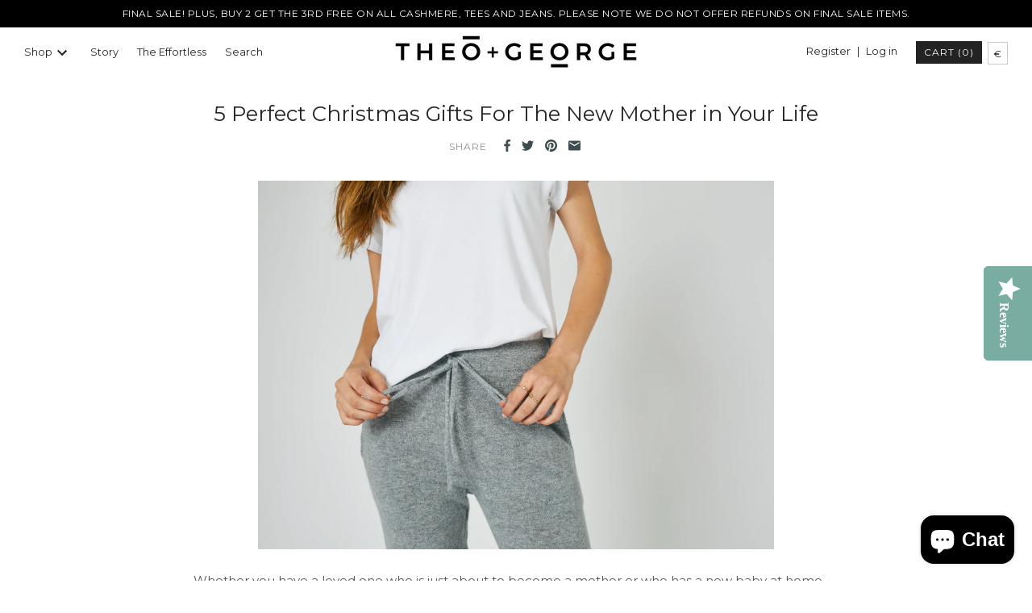

--- FILE ---
content_type: text/html; charset=utf-8
request_url: https://theoandgeorge.com/blogs/blog/5-perfect-christmas-gifts-for-the-new-mother-in-your-life
body_size: 21774
content:
<!DOCTYPE html>
<html class="no-js">

<head>
  <script src="https://cdn-widgetsrepository.yotpo.com/v1/loader/UnXG9c4KdEyL79yNqxjMYmpRGwG1sFCujLoGXCDh" async></script>
<!-- AnyTrack Tracking Code -->
<script>!function(e,t,n,s,a){(a=t.createElement(n)).async=!0,a.src="https://assets.anytrack.io/SgV5q5vBOP9G.js",(t=t.getElementsByTagName(n)[0]).parentNode.insertBefore(a,t),e[s]=e[s]||function(){(e[s].q=e[s].q||[]).push(arguments)}}(window,document,"script","AnyTrack");</script>
<!-- End AnyTrack Tracking Code -->
  
  
 
  
  
  <!-- Symmetry 3.0.11 -->
  <meta name="google-site-verification" content="SAYmBn3g5Tq-eY9sHDQYzVZ_mniNucKFl9d9kz6pxrM" />
  <meta charset="UTF-8">
  <meta http-equiv="X-UA-Compatible" content="IE=edge,chrome=1">
  <meta name="viewport" content="width=device-width,initial-scale=1.0" />
  <meta name="theme-color" content="#232323">
  
  
  <link rel="shortcut icon" href="//theoandgeorge.com/cdn/shop/files/favicon_fadf28d4-4c90-4757-8af6-7e40b0e30a90.png?v=1613172382" type="image/png" />
  
  
  <title>
    5 Perfect Christmas Gifts For The New Mother in Your Life &ndash; Theo + George
  </title>
  
  <meta name="description" content="Whether you have a loved one who is just about to become a mother or who has a new baby at home, their life is probably pretty hectic at the moment. With all the focus on baby, it’s important to make sure that Mom is taken care of too, especially at Christmas. We’ve put together a list of 5 perfect gifts to get the new" />
  
  
  <script src="//theoandgeorge.com/cdn/shop/t/14/assets/newrelic.js?v=158253562348949351671575288208" type="text/javascript"></script>
  
  
  <link rel="canonical" href="https://theoandgeorge.com/blogs/blog/5-perfect-christmas-gifts-for-the-new-mother-in-your-life" />
  
  
<meta property="og:site_name" content="Theo + George" />

    <meta property="og:title" content="5 Perfect Christmas Gifts For The New Mother in Your Life - Theo + George" />
    <meta property="og:description" content="Whether you have a loved one who is just about to become a mother or who has a new baby..." />
    <meta property="og:url" content="https://theoandgeorge.com/blogs/blog/5-perfect-christmas-gifts-for-the-new-mother-in-your-life" />
    <meta property="og:type" content="article" />
    
    <meta property="og:image" content="http://theoandgeorge.com/cdn/shop/articles/LOOK_20_1566_1_large.jpg?v=1543844216" />
    

  
 



  <meta name="twitter:card" content="summary_large_image">


  <meta name="twitter:title" content="5 Perfect Christmas Gifts For The New Mother in Your Life">
  <meta name="twitter:description" content="Whether you have a loved one who is just about to become a mother or who has a new baby at home, their life is probably pretty hectic at the moment. With all the focus on baby, it’s important to make ">
  
    <meta property="twitter:image" content="https://theoandgeorge.com/cdn/shop/articles/LOOK_20_1566_1_1024x1024.jpg?v=1543844216">
  


  
  



<link href="//fonts.googleapis.com/css?family=Montserrat:400,700|Montserrat:400,700|Montserrat:400,700|Montserrat:400,700|Montserrat:400,700" rel="stylesheet" type="text/css">

  
  <link href="//theoandgeorge.com/cdn/shop/t/14/assets/styles.scss.css?v=120462810526943447461700566636" rel="stylesheet" type="text/css" media="all" />
  <link href="//theoandgeorge.com/cdn/shop/t/14/assets/extend.css?v=66290533064864071991700566635" rel="stylesheet" type="text/css" media="all" />
  <link href="//theoandgeorge.com/cdn/shop/t/14/assets/subscribe-better.css?v=180261212144316397941575288220" rel="stylesheet" type="text/css" media="all" />
  
  
  
  <script src="//ajax.googleapis.com/ajax/libs/jquery/1.8/jquery.min.js" type="text/javascript"></script>
  <script src="//cdnjs.cloudflare.com/ajax/libs/fitvids/1.2.0/jquery.fitvids.js" type="text/javascript"></script>
  <script src="//theoandgeorge.com/cdn/shop/t/14/assets/js.cookie.js?v=95564474893927171181575288205" type="text/javascript"></script>
  <script src="//theoandgeorge.com/cdn/shop/t/14/assets/jquery.subscribe-better.js?v=47208909920670579861575288205" type="text/javascript"></script>
  <script src="//theoandgeorge.com/cdn/shop/t/14/assets/cj-event-storage.js?v=154645649436189073051575288187" type="text/javascript"></script>
  

  <script src="//theoandgeorge.com/cdn/shopifycloud/storefront/assets/themes_support/api.jquery-7ab1a3a4.js" type="text/javascript"></script>
<script>
  Shopify.money_format = "\u003cspan class=money\u003e€{{amount}}\u003c\/span\u003e";
  window.theme = window.theme || {};
  theme.money_format = "\u003cspan class=money\u003e€{{amount}}\u003c\/span\u003e";
  theme.productData = {};
  document.documentElement.className = document.documentElement.className.replace('no-js', '');
</script>

  <script>window.performance && window.performance.mark && window.performance.mark('shopify.content_for_header.start');</script><meta name="google-site-verification" content="SAYmBn3g5Tq-eY9sHDQYzVZ_mniNucKFl9d9kz6pxrM">
<meta id="shopify-digital-wallet" name="shopify-digital-wallet" content="/19324291/digital_wallets/dialog">
<meta name="shopify-checkout-api-token" content="3a33aee510542297e69925d949b1459c">
<meta id="in-context-paypal-metadata" data-shop-id="19324291" data-venmo-supported="false" data-environment="production" data-locale="en_US" data-paypal-v4="true" data-currency="EUR">
<link rel="alternate" type="application/atom+xml" title="Feed" href="/blogs/blog.atom" />
<script async="async" src="/checkouts/internal/preloads.js?locale=en-IE"></script>
<link rel="preconnect" href="https://shop.app" crossorigin="anonymous">
<script async="async" src="https://shop.app/checkouts/internal/preloads.js?locale=en-IE&shop_id=19324291" crossorigin="anonymous"></script>
<script id="apple-pay-shop-capabilities" type="application/json">{"shopId":19324291,"countryCode":"IE","currencyCode":"EUR","merchantCapabilities":["supports3DS"],"merchantId":"gid:\/\/shopify\/Shop\/19324291","merchantName":"Theo + George","requiredBillingContactFields":["postalAddress","email","phone"],"requiredShippingContactFields":["postalAddress","email","phone"],"shippingType":"shipping","supportedNetworks":["visa","maestro","masterCard","amex"],"total":{"type":"pending","label":"Theo + George","amount":"1.00"},"shopifyPaymentsEnabled":true,"supportsSubscriptions":true}</script>
<script id="shopify-features" type="application/json">{"accessToken":"3a33aee510542297e69925d949b1459c","betas":["rich-media-storefront-analytics"],"domain":"theoandgeorge.com","predictiveSearch":true,"shopId":19324291,"locale":"en"}</script>
<script>var Shopify = Shopify || {};
Shopify.shop = "theoandgeorge.myshopify.com";
Shopify.locale = "en";
Shopify.currency = {"active":"EUR","rate":"1.0"};
Shopify.country = "IE";
Shopify.theme = {"name":"live Monogrammed Ella Sweater - 20181001","id":80005365831,"schema_name":"Theo + George","schema_version":"1.0.0","theme_store_id":568,"role":"main"};
Shopify.theme.handle = "null";
Shopify.theme.style = {"id":null,"handle":null};
Shopify.cdnHost = "theoandgeorge.com/cdn";
Shopify.routes = Shopify.routes || {};
Shopify.routes.root = "/";</script>
<script type="module">!function(o){(o.Shopify=o.Shopify||{}).modules=!0}(window);</script>
<script>!function(o){function n(){var o=[];function n(){o.push(Array.prototype.slice.apply(arguments))}return n.q=o,n}var t=o.Shopify=o.Shopify||{};t.loadFeatures=n(),t.autoloadFeatures=n()}(window);</script>
<script>
  window.ShopifyPay = window.ShopifyPay || {};
  window.ShopifyPay.apiHost = "shop.app\/pay";
  window.ShopifyPay.redirectState = null;
</script>
<script id="shop-js-analytics" type="application/json">{"pageType":"article"}</script>
<script defer="defer" async type="module" src="//theoandgeorge.com/cdn/shopifycloud/shop-js/modules/v2/client.init-shop-cart-sync_BdyHc3Nr.en.esm.js"></script>
<script defer="defer" async type="module" src="//theoandgeorge.com/cdn/shopifycloud/shop-js/modules/v2/chunk.common_Daul8nwZ.esm.js"></script>
<script type="module">
  await import("//theoandgeorge.com/cdn/shopifycloud/shop-js/modules/v2/client.init-shop-cart-sync_BdyHc3Nr.en.esm.js");
await import("//theoandgeorge.com/cdn/shopifycloud/shop-js/modules/v2/chunk.common_Daul8nwZ.esm.js");

  window.Shopify.SignInWithShop?.initShopCartSync?.({"fedCMEnabled":true,"windoidEnabled":true});

</script>
<script>
  window.Shopify = window.Shopify || {};
  if (!window.Shopify.featureAssets) window.Shopify.featureAssets = {};
  window.Shopify.featureAssets['shop-js'] = {"shop-cart-sync":["modules/v2/client.shop-cart-sync_QYOiDySF.en.esm.js","modules/v2/chunk.common_Daul8nwZ.esm.js"],"init-fed-cm":["modules/v2/client.init-fed-cm_DchLp9rc.en.esm.js","modules/v2/chunk.common_Daul8nwZ.esm.js"],"shop-button":["modules/v2/client.shop-button_OV7bAJc5.en.esm.js","modules/v2/chunk.common_Daul8nwZ.esm.js"],"init-windoid":["modules/v2/client.init-windoid_DwxFKQ8e.en.esm.js","modules/v2/chunk.common_Daul8nwZ.esm.js"],"shop-cash-offers":["modules/v2/client.shop-cash-offers_DWtL6Bq3.en.esm.js","modules/v2/chunk.common_Daul8nwZ.esm.js","modules/v2/chunk.modal_CQq8HTM6.esm.js"],"shop-toast-manager":["modules/v2/client.shop-toast-manager_CX9r1SjA.en.esm.js","modules/v2/chunk.common_Daul8nwZ.esm.js"],"init-shop-email-lookup-coordinator":["modules/v2/client.init-shop-email-lookup-coordinator_UhKnw74l.en.esm.js","modules/v2/chunk.common_Daul8nwZ.esm.js"],"pay-button":["modules/v2/client.pay-button_DzxNnLDY.en.esm.js","modules/v2/chunk.common_Daul8nwZ.esm.js"],"avatar":["modules/v2/client.avatar_BTnouDA3.en.esm.js"],"init-shop-cart-sync":["modules/v2/client.init-shop-cart-sync_BdyHc3Nr.en.esm.js","modules/v2/chunk.common_Daul8nwZ.esm.js"],"shop-login-button":["modules/v2/client.shop-login-button_D8B466_1.en.esm.js","modules/v2/chunk.common_Daul8nwZ.esm.js","modules/v2/chunk.modal_CQq8HTM6.esm.js"],"init-customer-accounts-sign-up":["modules/v2/client.init-customer-accounts-sign-up_C8fpPm4i.en.esm.js","modules/v2/client.shop-login-button_D8B466_1.en.esm.js","modules/v2/chunk.common_Daul8nwZ.esm.js","modules/v2/chunk.modal_CQq8HTM6.esm.js"],"init-shop-for-new-customer-accounts":["modules/v2/client.init-shop-for-new-customer-accounts_CVTO0Ztu.en.esm.js","modules/v2/client.shop-login-button_D8B466_1.en.esm.js","modules/v2/chunk.common_Daul8nwZ.esm.js","modules/v2/chunk.modal_CQq8HTM6.esm.js"],"init-customer-accounts":["modules/v2/client.init-customer-accounts_dRgKMfrE.en.esm.js","modules/v2/client.shop-login-button_D8B466_1.en.esm.js","modules/v2/chunk.common_Daul8nwZ.esm.js","modules/v2/chunk.modal_CQq8HTM6.esm.js"],"shop-follow-button":["modules/v2/client.shop-follow-button_CkZpjEct.en.esm.js","modules/v2/chunk.common_Daul8nwZ.esm.js","modules/v2/chunk.modal_CQq8HTM6.esm.js"],"lead-capture":["modules/v2/client.lead-capture_BntHBhfp.en.esm.js","modules/v2/chunk.common_Daul8nwZ.esm.js","modules/v2/chunk.modal_CQq8HTM6.esm.js"],"checkout-modal":["modules/v2/client.checkout-modal_CfxcYbTm.en.esm.js","modules/v2/chunk.common_Daul8nwZ.esm.js","modules/v2/chunk.modal_CQq8HTM6.esm.js"],"shop-login":["modules/v2/client.shop-login_Da4GZ2H6.en.esm.js","modules/v2/chunk.common_Daul8nwZ.esm.js","modules/v2/chunk.modal_CQq8HTM6.esm.js"],"payment-terms":["modules/v2/client.payment-terms_MV4M3zvL.en.esm.js","modules/v2/chunk.common_Daul8nwZ.esm.js","modules/v2/chunk.modal_CQq8HTM6.esm.js"]};
</script>
<script>(function() {
  var isLoaded = false;
  function asyncLoad() {
    if (isLoaded) return;
    isLoaded = true;
    var urls = ["https:\/\/shopifyapp.rontar.com\/ScriptTags\/onlinestore.js?advId=24363\u0026audienceId=e6c1b6bc-d261-4385-9ad7-4d5b6a38c0bb\u0026priceId=5493\u0026shop=theoandgeorge.myshopify.com"];
    for (var i = 0; i < urls.length; i++) {
      var s = document.createElement('script');
      s.type = 'text/javascript';
      s.async = true;
      s.src = urls[i];
      var x = document.getElementsByTagName('script')[0];
      x.parentNode.insertBefore(s, x);
    }
  };
  if(window.attachEvent) {
    window.attachEvent('onload', asyncLoad);
  } else {
    window.addEventListener('load', asyncLoad, false);
  }
})();</script>
<script id="__st">var __st={"a":19324291,"offset":0,"reqid":"7f598182-062a-48e9-9053-986d8ccc71a0-1769015511","pageurl":"theoandgeorge.com\/blogs\/blog\/5-perfect-christmas-gifts-for-the-new-mother-in-your-life","s":"articles-28433875015","u":"393a80c305f0","p":"article","rtyp":"article","rid":28433875015};</script>
<script>window.ShopifyPaypalV4VisibilityTracking = true;</script>
<script id="captcha-bootstrap">!function(){'use strict';const t='contact',e='account',n='new_comment',o=[[t,t],['blogs',n],['comments',n],[t,'customer']],c=[[e,'customer_login'],[e,'guest_login'],[e,'recover_customer_password'],[e,'create_customer']],r=t=>t.map((([t,e])=>`form[action*='/${t}']:not([data-nocaptcha='true']) input[name='form_type'][value='${e}']`)).join(','),a=t=>()=>t?[...document.querySelectorAll(t)].map((t=>t.form)):[];function s(){const t=[...o],e=r(t);return a(e)}const i='password',u='form_key',d=['recaptcha-v3-token','g-recaptcha-response','h-captcha-response',i],f=()=>{try{return window.sessionStorage}catch{return}},m='__shopify_v',_=t=>t.elements[u];function p(t,e,n=!1){try{const o=window.sessionStorage,c=JSON.parse(o.getItem(e)),{data:r}=function(t){const{data:e,action:n}=t;return t[m]||n?{data:e,action:n}:{data:t,action:n}}(c);for(const[e,n]of Object.entries(r))t.elements[e]&&(t.elements[e].value=n);n&&o.removeItem(e)}catch(o){console.error('form repopulation failed',{error:o})}}const l='form_type',E='cptcha';function T(t){t.dataset[E]=!0}const w=window,h=w.document,L='Shopify',v='ce_forms',y='captcha';let A=!1;((t,e)=>{const n=(g='f06e6c50-85a8-45c8-87d0-21a2b65856fe',I='https://cdn.shopify.com/shopifycloud/storefront-forms-hcaptcha/ce_storefront_forms_captcha_hcaptcha.v1.5.2.iife.js',D={infoText:'Protected by hCaptcha',privacyText:'Privacy',termsText:'Terms'},(t,e,n)=>{const o=w[L][v],c=o.bindForm;if(c)return c(t,g,e,D).then(n);var r;o.q.push([[t,g,e,D],n]),r=I,A||(h.body.append(Object.assign(h.createElement('script'),{id:'captcha-provider',async:!0,src:r})),A=!0)});var g,I,D;w[L]=w[L]||{},w[L][v]=w[L][v]||{},w[L][v].q=[],w[L][y]=w[L][y]||{},w[L][y].protect=function(t,e){n(t,void 0,e),T(t)},Object.freeze(w[L][y]),function(t,e,n,w,h,L){const[v,y,A,g]=function(t,e,n){const i=e?o:[],u=t?c:[],d=[...i,...u],f=r(d),m=r(i),_=r(d.filter((([t,e])=>n.includes(e))));return[a(f),a(m),a(_),s()]}(w,h,L),I=t=>{const e=t.target;return e instanceof HTMLFormElement?e:e&&e.form},D=t=>v().includes(t);t.addEventListener('submit',(t=>{const e=I(t);if(!e)return;const n=D(e)&&!e.dataset.hcaptchaBound&&!e.dataset.recaptchaBound,o=_(e),c=g().includes(e)&&(!o||!o.value);(n||c)&&t.preventDefault(),c&&!n&&(function(t){try{if(!f())return;!function(t){const e=f();if(!e)return;const n=_(t);if(!n)return;const o=n.value;o&&e.removeItem(o)}(t);const e=Array.from(Array(32),(()=>Math.random().toString(36)[2])).join('');!function(t,e){_(t)||t.append(Object.assign(document.createElement('input'),{type:'hidden',name:u})),t.elements[u].value=e}(t,e),function(t,e){const n=f();if(!n)return;const o=[...t.querySelectorAll(`input[type='${i}']`)].map((({name:t})=>t)),c=[...d,...o],r={};for(const[a,s]of new FormData(t).entries())c.includes(a)||(r[a]=s);n.setItem(e,JSON.stringify({[m]:1,action:t.action,data:r}))}(t,e)}catch(e){console.error('failed to persist form',e)}}(e),e.submit())}));const S=(t,e)=>{t&&!t.dataset[E]&&(n(t,e.some((e=>e===t))),T(t))};for(const o of['focusin','change'])t.addEventListener(o,(t=>{const e=I(t);D(e)&&S(e,y())}));const B=e.get('form_key'),M=e.get(l),P=B&&M;t.addEventListener('DOMContentLoaded',(()=>{const t=y();if(P)for(const e of t)e.elements[l].value===M&&p(e,B);[...new Set([...A(),...v().filter((t=>'true'===t.dataset.shopifyCaptcha))])].forEach((e=>S(e,t)))}))}(h,new URLSearchParams(w.location.search),n,t,e,['guest_login'])})(!0,!0)}();</script>
<script integrity="sha256-4kQ18oKyAcykRKYeNunJcIwy7WH5gtpwJnB7kiuLZ1E=" data-source-attribution="shopify.loadfeatures" defer="defer" src="//theoandgeorge.com/cdn/shopifycloud/storefront/assets/storefront/load_feature-a0a9edcb.js" crossorigin="anonymous"></script>
<script crossorigin="anonymous" defer="defer" src="//theoandgeorge.com/cdn/shopifycloud/storefront/assets/shopify_pay/storefront-65b4c6d7.js?v=20250812"></script>
<script data-source-attribution="shopify.dynamic_checkout.dynamic.init">var Shopify=Shopify||{};Shopify.PaymentButton=Shopify.PaymentButton||{isStorefrontPortableWallets:!0,init:function(){window.Shopify.PaymentButton.init=function(){};var t=document.createElement("script");t.src="https://theoandgeorge.com/cdn/shopifycloud/portable-wallets/latest/portable-wallets.en.js",t.type="module",document.head.appendChild(t)}};
</script>
<script data-source-attribution="shopify.dynamic_checkout.buyer_consent">
  function portableWalletsHideBuyerConsent(e){var t=document.getElementById("shopify-buyer-consent"),n=document.getElementById("shopify-subscription-policy-button");t&&n&&(t.classList.add("hidden"),t.setAttribute("aria-hidden","true"),n.removeEventListener("click",e))}function portableWalletsShowBuyerConsent(e){var t=document.getElementById("shopify-buyer-consent"),n=document.getElementById("shopify-subscription-policy-button");t&&n&&(t.classList.remove("hidden"),t.removeAttribute("aria-hidden"),n.addEventListener("click",e))}window.Shopify?.PaymentButton&&(window.Shopify.PaymentButton.hideBuyerConsent=portableWalletsHideBuyerConsent,window.Shopify.PaymentButton.showBuyerConsent=portableWalletsShowBuyerConsent);
</script>
<script data-source-attribution="shopify.dynamic_checkout.cart.bootstrap">document.addEventListener("DOMContentLoaded",(function(){function t(){return document.querySelector("shopify-accelerated-checkout-cart, shopify-accelerated-checkout")}if(t())Shopify.PaymentButton.init();else{new MutationObserver((function(e,n){t()&&(Shopify.PaymentButton.init(),n.disconnect())})).observe(document.body,{childList:!0,subtree:!0})}}));
</script>
<link id="shopify-accelerated-checkout-styles" rel="stylesheet" media="screen" href="https://theoandgeorge.com/cdn/shopifycloud/portable-wallets/latest/accelerated-checkout-backwards-compat.css" crossorigin="anonymous">
<style id="shopify-accelerated-checkout-cart">
        #shopify-buyer-consent {
  margin-top: 1em;
  display: inline-block;
  width: 100%;
}

#shopify-buyer-consent.hidden {
  display: none;
}

#shopify-subscription-policy-button {
  background: none;
  border: none;
  padding: 0;
  text-decoration: underline;
  font-size: inherit;
  cursor: pointer;
}

#shopify-subscription-policy-button::before {
  box-shadow: none;
}

      </style>

<script>window.performance && window.performance.mark && window.performance.mark('shopify.content_for_header.end');</script>
  
  
  
	
  
  
	
  
  
  
  
<!-- Hotjar Tracking Code for www.theoandgeorge.com -->
<script>
    (function(h,o,t,j,a,r){
        h.hj=h.hj||function(){(h.hj.q=h.hj.q||[]).push(arguments)};
        h._hjSettings={hjid:1359724,hjsv:6};
        a=o.getElementsByTagName('head')[0];
        r=o.createElement('script');r.async=1;
        r.src=t+h._hjSettings.hjid+j+h._hjSettings.hjsv;
        a.appendChild(r);
    })(window,document,'https://static.hotjar.com/c/hotjar-','.js?sv=');
</script>
<!-- XO-InsertCode -->

<!-- AnyTrack Tracking Code -->
<script>!function(e,t,n,s,a){(a=t.createElement(n)).async=!0,a.src="https://assets.anytrack.io/SgV5q5vBOP9G.js",(t=t.getElementsByTagName(n)[0]).parentNode.insertBefore(a,t),e[s]=e[s]||function(){(e[s].q=e[s].q||[]).push(arguments)}}(window,document,"script","AnyTrack");</script>
<!-- End AnyTrack Tracking Code -->

<!-- End: XO-InsertCode Header-->
<script src="https://cdn.shopify.com/extensions/e8878072-2f6b-4e89-8082-94b04320908d/inbox-1254/assets/inbox-chat-loader.js" type="text/javascript" defer="defer"></script>
<link href="https://monorail-edge.shopifysvc.com" rel="dns-prefetch">
<script>(function(){if ("sendBeacon" in navigator && "performance" in window) {try {var session_token_from_headers = performance.getEntriesByType('navigation')[0].serverTiming.find(x => x.name == '_s').description;} catch {var session_token_from_headers = undefined;}var session_cookie_matches = document.cookie.match(/_shopify_s=([^;]*)/);var session_token_from_cookie = session_cookie_matches && session_cookie_matches.length === 2 ? session_cookie_matches[1] : "";var session_token = session_token_from_headers || session_token_from_cookie || "";function handle_abandonment_event(e) {var entries = performance.getEntries().filter(function(entry) {return /monorail-edge.shopifysvc.com/.test(entry.name);});if (!window.abandonment_tracked && entries.length === 0) {window.abandonment_tracked = true;var currentMs = Date.now();var navigation_start = performance.timing.navigationStart;var payload = {shop_id: 19324291,url: window.location.href,navigation_start,duration: currentMs - navigation_start,session_token,page_type: "article"};window.navigator.sendBeacon("https://monorail-edge.shopifysvc.com/v1/produce", JSON.stringify({schema_id: "online_store_buyer_site_abandonment/1.1",payload: payload,metadata: {event_created_at_ms: currentMs,event_sent_at_ms: currentMs}}));}}window.addEventListener('pagehide', handle_abandonment_event);}}());</script>
<script id="web-pixels-manager-setup">(function e(e,d,r,n,o){if(void 0===o&&(o={}),!Boolean(null===(a=null===(i=window.Shopify)||void 0===i?void 0:i.analytics)||void 0===a?void 0:a.replayQueue)){var i,a;window.Shopify=window.Shopify||{};var t=window.Shopify;t.analytics=t.analytics||{};var s=t.analytics;s.replayQueue=[],s.publish=function(e,d,r){return s.replayQueue.push([e,d,r]),!0};try{self.performance.mark("wpm:start")}catch(e){}var l=function(){var e={modern:/Edge?\/(1{2}[4-9]|1[2-9]\d|[2-9]\d{2}|\d{4,})\.\d+(\.\d+|)|Firefox\/(1{2}[4-9]|1[2-9]\d|[2-9]\d{2}|\d{4,})\.\d+(\.\d+|)|Chrom(ium|e)\/(9{2}|\d{3,})\.\d+(\.\d+|)|(Maci|X1{2}).+ Version\/(15\.\d+|(1[6-9]|[2-9]\d|\d{3,})\.\d+)([,.]\d+|)( \(\w+\)|)( Mobile\/\w+|) Safari\/|Chrome.+OPR\/(9{2}|\d{3,})\.\d+\.\d+|(CPU[ +]OS|iPhone[ +]OS|CPU[ +]iPhone|CPU IPhone OS|CPU iPad OS)[ +]+(15[._]\d+|(1[6-9]|[2-9]\d|\d{3,})[._]\d+)([._]\d+|)|Android:?[ /-](13[3-9]|1[4-9]\d|[2-9]\d{2}|\d{4,})(\.\d+|)(\.\d+|)|Android.+Firefox\/(13[5-9]|1[4-9]\d|[2-9]\d{2}|\d{4,})\.\d+(\.\d+|)|Android.+Chrom(ium|e)\/(13[3-9]|1[4-9]\d|[2-9]\d{2}|\d{4,})\.\d+(\.\d+|)|SamsungBrowser\/([2-9]\d|\d{3,})\.\d+/,legacy:/Edge?\/(1[6-9]|[2-9]\d|\d{3,})\.\d+(\.\d+|)|Firefox\/(5[4-9]|[6-9]\d|\d{3,})\.\d+(\.\d+|)|Chrom(ium|e)\/(5[1-9]|[6-9]\d|\d{3,})\.\d+(\.\d+|)([\d.]+$|.*Safari\/(?![\d.]+ Edge\/[\d.]+$))|(Maci|X1{2}).+ Version\/(10\.\d+|(1[1-9]|[2-9]\d|\d{3,})\.\d+)([,.]\d+|)( \(\w+\)|)( Mobile\/\w+|) Safari\/|Chrome.+OPR\/(3[89]|[4-9]\d|\d{3,})\.\d+\.\d+|(CPU[ +]OS|iPhone[ +]OS|CPU[ +]iPhone|CPU IPhone OS|CPU iPad OS)[ +]+(10[._]\d+|(1[1-9]|[2-9]\d|\d{3,})[._]\d+)([._]\d+|)|Android:?[ /-](13[3-9]|1[4-9]\d|[2-9]\d{2}|\d{4,})(\.\d+|)(\.\d+|)|Mobile Safari.+OPR\/([89]\d|\d{3,})\.\d+\.\d+|Android.+Firefox\/(13[5-9]|1[4-9]\d|[2-9]\d{2}|\d{4,})\.\d+(\.\d+|)|Android.+Chrom(ium|e)\/(13[3-9]|1[4-9]\d|[2-9]\d{2}|\d{4,})\.\d+(\.\d+|)|Android.+(UC? ?Browser|UCWEB|U3)[ /]?(15\.([5-9]|\d{2,})|(1[6-9]|[2-9]\d|\d{3,})\.\d+)\.\d+|SamsungBrowser\/(5\.\d+|([6-9]|\d{2,})\.\d+)|Android.+MQ{2}Browser\/(14(\.(9|\d{2,})|)|(1[5-9]|[2-9]\d|\d{3,})(\.\d+|))(\.\d+|)|K[Aa][Ii]OS\/(3\.\d+|([4-9]|\d{2,})\.\d+)(\.\d+|)/},d=e.modern,r=e.legacy,n=navigator.userAgent;return n.match(d)?"modern":n.match(r)?"legacy":"unknown"}(),u="modern"===l?"modern":"legacy",c=(null!=n?n:{modern:"",legacy:""})[u],f=function(e){return[e.baseUrl,"/wpm","/b",e.hashVersion,"modern"===e.buildTarget?"m":"l",".js"].join("")}({baseUrl:d,hashVersion:r,buildTarget:u}),m=function(e){var d=e.version,r=e.bundleTarget,n=e.surface,o=e.pageUrl,i=e.monorailEndpoint;return{emit:function(e){var a=e.status,t=e.errorMsg,s=(new Date).getTime(),l=JSON.stringify({metadata:{event_sent_at_ms:s},events:[{schema_id:"web_pixels_manager_load/3.1",payload:{version:d,bundle_target:r,page_url:o,status:a,surface:n,error_msg:t},metadata:{event_created_at_ms:s}}]});if(!i)return console&&console.warn&&console.warn("[Web Pixels Manager] No Monorail endpoint provided, skipping logging."),!1;try{return self.navigator.sendBeacon.bind(self.navigator)(i,l)}catch(e){}var u=new XMLHttpRequest;try{return u.open("POST",i,!0),u.setRequestHeader("Content-Type","text/plain"),u.send(l),!0}catch(e){return console&&console.warn&&console.warn("[Web Pixels Manager] Got an unhandled error while logging to Monorail."),!1}}}}({version:r,bundleTarget:l,surface:e.surface,pageUrl:self.location.href,monorailEndpoint:e.monorailEndpoint});try{o.browserTarget=l,function(e){var d=e.src,r=e.async,n=void 0===r||r,o=e.onload,i=e.onerror,a=e.sri,t=e.scriptDataAttributes,s=void 0===t?{}:t,l=document.createElement("script"),u=document.querySelector("head"),c=document.querySelector("body");if(l.async=n,l.src=d,a&&(l.integrity=a,l.crossOrigin="anonymous"),s)for(var f in s)if(Object.prototype.hasOwnProperty.call(s,f))try{l.dataset[f]=s[f]}catch(e){}if(o&&l.addEventListener("load",o),i&&l.addEventListener("error",i),u)u.appendChild(l);else{if(!c)throw new Error("Did not find a head or body element to append the script");c.appendChild(l)}}({src:f,async:!0,onload:function(){if(!function(){var e,d;return Boolean(null===(d=null===(e=window.Shopify)||void 0===e?void 0:e.analytics)||void 0===d?void 0:d.initialized)}()){var d=window.webPixelsManager.init(e)||void 0;if(d){var r=window.Shopify.analytics;r.replayQueue.forEach((function(e){var r=e[0],n=e[1],o=e[2];d.publishCustomEvent(r,n,o)})),r.replayQueue=[],r.publish=d.publishCustomEvent,r.visitor=d.visitor,r.initialized=!0}}},onerror:function(){return m.emit({status:"failed",errorMsg:"".concat(f," has failed to load")})},sri:function(e){var d=/^sha384-[A-Za-z0-9+/=]+$/;return"string"==typeof e&&d.test(e)}(c)?c:"",scriptDataAttributes:o}),m.emit({status:"loading"})}catch(e){m.emit({status:"failed",errorMsg:(null==e?void 0:e.message)||"Unknown error"})}}})({shopId: 19324291,storefrontBaseUrl: "https://theoandgeorge.com",extensionsBaseUrl: "https://extensions.shopifycdn.com/cdn/shopifycloud/web-pixels-manager",monorailEndpoint: "https://monorail-edge.shopifysvc.com/unstable/produce_batch",surface: "storefront-renderer",enabledBetaFlags: ["2dca8a86"],webPixelsConfigList: [{"id":"2839216460","configuration":"{\"yotpoStoreId\":\"UnXG9c4KdEyL79yNqxjMYmpRGwG1sFCujLoGXCDh\"}","eventPayloadVersion":"v1","runtimeContext":"STRICT","scriptVersion":"8bb37a256888599d9a3d57f0551d3859","type":"APP","apiClientId":70132,"privacyPurposes":["ANALYTICS","MARKETING","SALE_OF_DATA"],"dataSharingAdjustments":{"protectedCustomerApprovalScopes":["read_customer_address","read_customer_email","read_customer_name","read_customer_personal_data","read_customer_phone"]}},{"id":"1081770316","configuration":"{\"config\":\"{\\\"pixel_id\\\":\\\"GT-MKBNZZ5\\\",\\\"target_country\\\":\\\"IE\\\",\\\"gtag_events\\\":[{\\\"type\\\":\\\"purchase\\\",\\\"action_label\\\":\\\"MC-7H17Q64RF0\\\"},{\\\"type\\\":\\\"page_view\\\",\\\"action_label\\\":\\\"MC-7H17Q64RF0\\\"},{\\\"type\\\":\\\"view_item\\\",\\\"action_label\\\":\\\"MC-7H17Q64RF0\\\"}],\\\"enable_monitoring_mode\\\":false}\"}","eventPayloadVersion":"v1","runtimeContext":"OPEN","scriptVersion":"b2a88bafab3e21179ed38636efcd8a93","type":"APP","apiClientId":1780363,"privacyPurposes":[],"dataSharingAdjustments":{"protectedCustomerApprovalScopes":["read_customer_address","read_customer_email","read_customer_name","read_customer_personal_data","read_customer_phone"]}},{"id":"348684620","configuration":"{\"pixel_id\":\"358453187931533\",\"pixel_type\":\"facebook_pixel\",\"metaapp_system_user_token\":\"-\"}","eventPayloadVersion":"v1","runtimeContext":"OPEN","scriptVersion":"ca16bc87fe92b6042fbaa3acc2fbdaa6","type":"APP","apiClientId":2329312,"privacyPurposes":["ANALYTICS","MARKETING","SALE_OF_DATA"],"dataSharingAdjustments":{"protectedCustomerApprovalScopes":["read_customer_address","read_customer_email","read_customer_name","read_customer_personal_data","read_customer_phone"]}},{"id":"141427020","configuration":"{\"tagID\":\"2614389672349\"}","eventPayloadVersion":"v1","runtimeContext":"STRICT","scriptVersion":"18031546ee651571ed29edbe71a3550b","type":"APP","apiClientId":3009811,"privacyPurposes":["ANALYTICS","MARKETING","SALE_OF_DATA"],"dataSharingAdjustments":{"protectedCustomerApprovalScopes":["read_customer_address","read_customer_email","read_customer_name","read_customer_personal_data","read_customer_phone"]}},{"id":"171704652","eventPayloadVersion":"v1","runtimeContext":"LAX","scriptVersion":"1","type":"CUSTOM","privacyPurposes":["ANALYTICS"],"name":"Google Analytics tag (migrated)"},{"id":"shopify-app-pixel","configuration":"{}","eventPayloadVersion":"v1","runtimeContext":"STRICT","scriptVersion":"0450","apiClientId":"shopify-pixel","type":"APP","privacyPurposes":["ANALYTICS","MARKETING"]},{"id":"shopify-custom-pixel","eventPayloadVersion":"v1","runtimeContext":"LAX","scriptVersion":"0450","apiClientId":"shopify-pixel","type":"CUSTOM","privacyPurposes":["ANALYTICS","MARKETING"]}],isMerchantRequest: false,initData: {"shop":{"name":"Theo + George","paymentSettings":{"currencyCode":"EUR"},"myshopifyDomain":"theoandgeorge.myshopify.com","countryCode":"IE","storefrontUrl":"https:\/\/theoandgeorge.com"},"customer":null,"cart":null,"checkout":null,"productVariants":[],"purchasingCompany":null},},"https://theoandgeorge.com/cdn","fcfee988w5aeb613cpc8e4bc33m6693e112",{"modern":"","legacy":""},{"shopId":"19324291","storefrontBaseUrl":"https:\/\/theoandgeorge.com","extensionBaseUrl":"https:\/\/extensions.shopifycdn.com\/cdn\/shopifycloud\/web-pixels-manager","surface":"storefront-renderer","enabledBetaFlags":"[\"2dca8a86\"]","isMerchantRequest":"false","hashVersion":"fcfee988w5aeb613cpc8e4bc33m6693e112","publish":"custom","events":"[[\"page_viewed\",{}]]"});</script><script>
  window.ShopifyAnalytics = window.ShopifyAnalytics || {};
  window.ShopifyAnalytics.meta = window.ShopifyAnalytics.meta || {};
  window.ShopifyAnalytics.meta.currency = 'EUR';
  var meta = {"page":{"pageType":"article","resourceType":"article","resourceId":28433875015,"requestId":"7f598182-062a-48e9-9053-986d8ccc71a0-1769015511"}};
  for (var attr in meta) {
    window.ShopifyAnalytics.meta[attr] = meta[attr];
  }
</script>
<script class="analytics">
  (function () {
    var customDocumentWrite = function(content) {
      var jquery = null;

      if (window.jQuery) {
        jquery = window.jQuery;
      } else if (window.Checkout && window.Checkout.$) {
        jquery = window.Checkout.$;
      }

      if (jquery) {
        jquery('body').append(content);
      }
    };

    var hasLoggedConversion = function(token) {
      if (token) {
        return document.cookie.indexOf('loggedConversion=' + token) !== -1;
      }
      return false;
    }

    var setCookieIfConversion = function(token) {
      if (token) {
        var twoMonthsFromNow = new Date(Date.now());
        twoMonthsFromNow.setMonth(twoMonthsFromNow.getMonth() + 2);

        document.cookie = 'loggedConversion=' + token + '; expires=' + twoMonthsFromNow;
      }
    }

    var trekkie = window.ShopifyAnalytics.lib = window.trekkie = window.trekkie || [];
    if (trekkie.integrations) {
      return;
    }
    trekkie.methods = [
      'identify',
      'page',
      'ready',
      'track',
      'trackForm',
      'trackLink'
    ];
    trekkie.factory = function(method) {
      return function() {
        var args = Array.prototype.slice.call(arguments);
        args.unshift(method);
        trekkie.push(args);
        return trekkie;
      };
    };
    for (var i = 0; i < trekkie.methods.length; i++) {
      var key = trekkie.methods[i];
      trekkie[key] = trekkie.factory(key);
    }
    trekkie.load = function(config) {
      trekkie.config = config || {};
      trekkie.config.initialDocumentCookie = document.cookie;
      var first = document.getElementsByTagName('script')[0];
      var script = document.createElement('script');
      script.type = 'text/javascript';
      script.onerror = function(e) {
        var scriptFallback = document.createElement('script');
        scriptFallback.type = 'text/javascript';
        scriptFallback.onerror = function(error) {
                var Monorail = {
      produce: function produce(monorailDomain, schemaId, payload) {
        var currentMs = new Date().getTime();
        var event = {
          schema_id: schemaId,
          payload: payload,
          metadata: {
            event_created_at_ms: currentMs,
            event_sent_at_ms: currentMs
          }
        };
        return Monorail.sendRequest("https://" + monorailDomain + "/v1/produce", JSON.stringify(event));
      },
      sendRequest: function sendRequest(endpointUrl, payload) {
        // Try the sendBeacon API
        if (window && window.navigator && typeof window.navigator.sendBeacon === 'function' && typeof window.Blob === 'function' && !Monorail.isIos12()) {
          var blobData = new window.Blob([payload], {
            type: 'text/plain'
          });

          if (window.navigator.sendBeacon(endpointUrl, blobData)) {
            return true;
          } // sendBeacon was not successful

        } // XHR beacon

        var xhr = new XMLHttpRequest();

        try {
          xhr.open('POST', endpointUrl);
          xhr.setRequestHeader('Content-Type', 'text/plain');
          xhr.send(payload);
        } catch (e) {
          console.log(e);
        }

        return false;
      },
      isIos12: function isIos12() {
        return window.navigator.userAgent.lastIndexOf('iPhone; CPU iPhone OS 12_') !== -1 || window.navigator.userAgent.lastIndexOf('iPad; CPU OS 12_') !== -1;
      }
    };
    Monorail.produce('monorail-edge.shopifysvc.com',
      'trekkie_storefront_load_errors/1.1',
      {shop_id: 19324291,
      theme_id: 80005365831,
      app_name: "storefront",
      context_url: window.location.href,
      source_url: "//theoandgeorge.com/cdn/s/trekkie.storefront.cd680fe47e6c39ca5d5df5f0a32d569bc48c0f27.min.js"});

        };
        scriptFallback.async = true;
        scriptFallback.src = '//theoandgeorge.com/cdn/s/trekkie.storefront.cd680fe47e6c39ca5d5df5f0a32d569bc48c0f27.min.js';
        first.parentNode.insertBefore(scriptFallback, first);
      };
      script.async = true;
      script.src = '//theoandgeorge.com/cdn/s/trekkie.storefront.cd680fe47e6c39ca5d5df5f0a32d569bc48c0f27.min.js';
      first.parentNode.insertBefore(script, first);
    };
    trekkie.load(
      {"Trekkie":{"appName":"storefront","development":false,"defaultAttributes":{"shopId":19324291,"isMerchantRequest":null,"themeId":80005365831,"themeCityHash":"17113260441389070378","contentLanguage":"en","currency":"EUR","eventMetadataId":"40222d78-ec83-4aa6-8a74-9c0c2e0897a9"},"isServerSideCookieWritingEnabled":true,"monorailRegion":"shop_domain","enabledBetaFlags":["65f19447"]},"Session Attribution":{},"S2S":{"facebookCapiEnabled":true,"source":"trekkie-storefront-renderer","apiClientId":580111}}
    );

    var loaded = false;
    trekkie.ready(function() {
      if (loaded) return;
      loaded = true;

      window.ShopifyAnalytics.lib = window.trekkie;

      var originalDocumentWrite = document.write;
      document.write = customDocumentWrite;
      try { window.ShopifyAnalytics.merchantGoogleAnalytics.call(this); } catch(error) {};
      document.write = originalDocumentWrite;

      window.ShopifyAnalytics.lib.page(null,{"pageType":"article","resourceType":"article","resourceId":28433875015,"requestId":"7f598182-062a-48e9-9053-986d8ccc71a0-1769015511","shopifyEmitted":true});

      var match = window.location.pathname.match(/checkouts\/(.+)\/(thank_you|post_purchase)/)
      var token = match? match[1]: undefined;
      if (!hasLoggedConversion(token)) {
        setCookieIfConversion(token);
        
      }
    });


        var eventsListenerScript = document.createElement('script');
        eventsListenerScript.async = true;
        eventsListenerScript.src = "//theoandgeorge.com/cdn/shopifycloud/storefront/assets/shop_events_listener-3da45d37.js";
        document.getElementsByTagName('head')[0].appendChild(eventsListenerScript);

})();</script>
  <script>
  if (!window.ga || (window.ga && typeof window.ga !== 'function')) {
    window.ga = function ga() {
      (window.ga.q = window.ga.q || []).push(arguments);
      if (window.Shopify && window.Shopify.analytics && typeof window.Shopify.analytics.publish === 'function') {
        window.Shopify.analytics.publish("ga_stub_called", {}, {sendTo: "google_osp_migration"});
      }
      console.error("Shopify's Google Analytics stub called with:", Array.from(arguments), "\nSee https://help.shopify.com/manual/promoting-marketing/pixels/pixel-migration#google for more information.");
    };
    if (window.Shopify && window.Shopify.analytics && typeof window.Shopify.analytics.publish === 'function') {
      window.Shopify.analytics.publish("ga_stub_initialized", {}, {sendTo: "google_osp_migration"});
    }
  }
</script>
<script
  defer
  src="https://theoandgeorge.com/cdn/shopifycloud/perf-kit/shopify-perf-kit-3.0.4.min.js"
  data-application="storefront-renderer"
  data-shop-id="19324291"
  data-render-region="gcp-us-east1"
  data-page-type="article"
  data-theme-instance-id="80005365831"
  data-theme-name="Theo + George"
  data-theme-version="1.0.0"
  data-monorail-region="shop_domain"
  data-resource-timing-sampling-rate="10"
  data-shs="true"
  data-shs-beacon="true"
  data-shs-export-with-fetch="true"
  data-shs-logs-sample-rate="1"
  data-shs-beacon-endpoint="https://theoandgeorge.com/api/collect"
></script>
</head>

<body class="template-article">
<!-- XO-InsertCode -->



<!-- End: XO-InsertCode Body-->
  
  <!-- Google Tag Manager (noscript) -->
<noscript><iframe src="https://www.googletagmanager.com/ns.html?id=GTM-TCRMWRW"
height="0" width="0" style="display:none;visibility:hidden"></iframe></noscript>
<!-- End Google Tag Manager (noscript) -->
  
  
  <div id="shopify-section-header" class="shopify-section"><style type="text/css">
  .logo img {
    width: 300px;
  }
</style>





<div class="site-message-banner">
  <p><a href="/collections/all">Final Sale! Plus, Buy 2 Get the 3rd free on all Cashmere, Tees and Jeans. Please note we do not offer refunds on Final Sale items.</a></p>
</div> <!-- end site-message-banner -->


<div data-section-type="header">
  

   
   <div class="logo-nav-container">
  
   <div id="pageheader">

    

    <div id="mobile-header" class="cf">
      <button class="notabutton mobile-nav-toggle"><span></span><span></span><span></span></button>
      
    <div class="logo">
      <a href="/" title="Theo + George">
        
        
        <img src="//theoandgeorge.com/cdn/shop/files/theo-and-george-black-trans_600x.png?v=1613561452" alt="" />
        
      </a>
    </div><!-- /#logo -->
    
      <a href="/cart" class="cart-count button">
        <svg fill="#000000" height="24" viewBox="0 0 24 24" width="24" xmlns="http://www.w3.org/2000/svg">
  <title>Cart</title>
  <path d="M0 0h24v24H0z" fill="none"/>
  <path d="M17.21 9l-4.38-6.56c-.19-.28-.51-.42-.83-.42-.32 0-.64.14-.83.43L6.79 9H2c-.55 0-1 .45-1 1 0 .09.01.18.04.27l2.54 9.27c.23.84 1 1.46 1.92 1.46h13c.92 0 1.69-.62 1.93-1.46l2.54-9.27L23 10c0-.55-.45-1-1-1h-4.79zM9 9l3-4.4L15 9H9zm3 8c-1.1 0-2-.9-2-2s.9-2 2-2 2 .9 2 2-.9 2-2 2z"/>
</svg> <span class="beside-svg">(0)</span>
      </a>
    </div>

    <div class="logo-area logo-pos-below cf">

      

     
       <div class="fixed-header-wrapper" style="height:62px;">
      
      
      <div class="util-area">
       
        <div class="sitenav">
          <div class="multi-level-nav">
  <div class="tier-1">
    






<ul data-menu-handle="header-menu">

    <li>
        <a href="/collections/entire-collection">Shop</a>
        
        
        
        
        






<ul data-menu-handle="shop">

    <li>
        <a href="/collections/all">Entire Collection</a>
        
        
        
        
        





  
  
  
  



    </li>

    <li>
        <a href="/collections/tees">Tees</a>
        
        
        
        
        





  
  
  
  



    </li>

    <li>
        <a href="/collections/cashmere">Cashmere</a>
        
        
        
        
        





  
  
  
  



    </li>

    <li>
        <a href="/collections/denim">Denim</a>
        
        
        
        
        





  
  
  
  



    </li>

    <li>
        <a href="/collections/gift-cards">Gift Cards</a>
        
        
        
        
        





  
  
  
  



    </li>

    <li>
        <a href="/collections/sale/Sale">Sale</a>
        
        
        
        
        





  
  
  
  



    </li>

</ul>



    </li>

    <li>
        <a href="/pages/story">Story</a>
        
        
        
        
        





  
  
  
  



    </li>

    <li class="active">
        <a href="/blogs/blog">The Effortless</a>
        
        
        
        
        





  
  
  
  



    </li>

    <li>
        <a href="/search">Search</a>
        
        
        
        
        





  
  
  
  



    </li>

</ul>




    
  </div>
</div>

        </div> <!-- end sitenav -->
        
        
        <div class="compact-logo">
           
    <div class="logo">
      <a href="/" title="Theo + George">
        
        
        <img src="//theoandgeorge.com/cdn/shop/files/theo-and-george-black-trans_600x.png?v=1613561452" alt="" />
        
      </a>
    </div><!-- /#logo -->
    
        </div><!-- end compact-logo -->

        <div class="utils">
          
           
            <ul id="user-links">
              <li class="account-links">
                
                
                <span class="register"><a href="/account/register" id="customer_register_link">Register</a></span> <span class="slash">|</span>
                
                <span class="login"><a href="/account/login" id="customer_login_link">Log in</a></span>
                
              </li>
            </ul>
            
          
          <div class="cart-summary">
            <a href="/cart" class="cart-count button">
              Cart (0)
            </a>

            
<div class="switcher">
  <span class="selected-currency">
   
  </span>
  <div class="switcher-drop">
    <div class="inner">
      <label for="currencies">Pick a currency </label>
      <select id="currencies" name="currencies">
        
        
        <option value="EUR" selected="selected">EUR</option>
        
        
        
        
        <option value="USD">USD</option>
        
        
        
        <option value="GBP">GBP</option>
        
        
        
        <option value="CAD">CAD</option>
        
        
      </select>
    </div>
  </div>
</div>

          </div>
        </div><!-- /.utils -->
      </div><!-- /.util-area -->
         
         </div> <!-- /.fixed-header-wrapper -->


    </div><!-- /.logo-area -->
  </div><!-- /#pageheader -->
   


  
  

  <div id="main-nav" class="nav-row autoexpand">
    <div class="mobile-features">
      <form class="mobile-search" action="/search" method="get">
        <i></i>
        <input type="text" name="q" placeholder="Search"/>
        <button type="submit" class="notabutton"><svg fill="#000000" height="24" viewBox="0 0 24 24" width="24" xmlns="http://www.w3.org/2000/svg">
  <title>Search</title>
  <path d="M15.5 14h-.79l-.28-.27C15.41 12.59 16 11.11 16 9.5 16 5.91 13.09 3 9.5 3S3 5.91 3 9.5 5.91 16 9.5 16c1.61 0 3.09-.59 4.23-1.57l.27.28v.79l5 4.99L20.49 19l-4.99-5zm-6 0C7.01 14 5 11.99 5 9.5S7.01 5 9.5 5 14 7.01 14 9.5 11.99 14 9.5 14z"/>
  <path d="M0 0h24v24H0z" fill="none"/>
</svg></button>
      </form>
    </div>
    <div class="multi-level-nav">
  <div class="tier-1">
    






<ul data-menu-handle="header-menu">

    <li>
        <a href="/collections/entire-collection">Shop</a>
        
        
        
        
        






<ul data-menu-handle="shop">

    <li>
        <a href="/collections/all">Entire Collection</a>
        
        
        
        
        





  
  
  
  



    </li>

    <li>
        <a href="/collections/tees">Tees</a>
        
        
        
        
        





  
  
  
  



    </li>

    <li>
        <a href="/collections/cashmere">Cashmere</a>
        
        
        
        
        





  
  
  
  



    </li>

    <li>
        <a href="/collections/denim">Denim</a>
        
        
        
        
        





  
  
  
  



    </li>

    <li>
        <a href="/collections/gift-cards">Gift Cards</a>
        
        
        
        
        





  
  
  
  



    </li>

    <li>
        <a href="/collections/sale/Sale">Sale</a>
        
        
        
        
        





  
  
  
  



    </li>

</ul>



    </li>

    <li>
        <a href="/pages/story">Story</a>
        
        
        
        
        





  
  
  
  



    </li>

    <li class="active">
        <a href="/blogs/blog">The Effortless</a>
        
        
        
        
        





  
  
  
  



    </li>

    <li>
        <a href="/search">Search</a>
        
        
        
        
        





  
  
  
  



    </li>

</ul>




    
  </div>
</div>

    <div class="mobile-currency-switcher">
<div class="switcher">
  <span class="selected-currency">
   
  </span>
  <div class="switcher-drop">
    <div class="inner">
      <label for="currencies">Pick a currency </label>
      <select id="currencies" name="currencies">
        
        
        <option value="EUR" selected="selected">EUR</option>
        
        
        
        
        <option value="USD">USD</option>
        
        
        
        <option value="GBP">GBP</option>
        
        
        
        <option value="CAD">CAD</option>
        
        
      </select>
    </div>
  </div>
</div>
</div>
  </div><!-- /#main-nav -->
     
    </div><!-- end logo-nav-container -->


  
  
</div>

<!-- end -->
    





</div>

  <div id="content">
    <div class="container cf">
      
      <div id="shopify-section-article-template" class="shopify-section">
<div class="container">
    <div class="page-header cf">
      <h1 class="majortitle">5 Perfect Christmas Gifts For The New Mother in Your Life</h1>

      <div class="social-area">
        <div class="sharing social-links">
  
  <span class="label">Share</span>
  
  
  

  
  
  <ul>

    <li class="facebook"><a title="Share on Facebook" target="_blank" href="https://www.facebook.com/sharer/sharer.php?u=https://theoandgeorge.com/blogs/blog/5-perfect-christmas-gifts-for-the-new-mother-in-your-life"><svg version="1.1" id="Layer_1" xmlns="http://www.w3.org/2000/svg" xmlns:xlink="http://www.w3.org/1999/xlink" x="0px" y="0px"
	 width="48px" height="48px" viewBox="0 0 48 48" enable-background="new 0 0 48 48" xml:space="preserve">
<path  d="M39.2,48.151V26.12h7.392l1.109-8.589H39.2v-5.483c0-2.486,0.687-4.18,4.256-4.18L48,7.867V0.185
		c-0.786-0.102-3.483-0.336-6.623-0.336c-6.557,0-11.044,4.002-11.044,11.349v6.333h-7.415v8.589h7.415v22.031H39.2z"/>
<path fill="none" d="M0,0h24v24H0V0z"/>
</svg>
</a></li>

    <li class="twitter"><a title="Share on Twitter" target="_blank" href="https://twitter.com/intent/tweet?text=Check%20out%205%20Perfect%20Christmas%20Gifts%20For%20The%20New%20Mother%20in%20Your%20Life: https://theoandgeorge.com/blogs/blog/5-perfect-christmas-gifts-for-the-new-mother-in-your-life"><svg width="48px" height="40px" viewBox="0 0 48 40" version="1.1" xmlns="http://www.w3.org/2000/svg" xmlns:xlink="http://www.w3.org/1999/xlink">
    <title>Twitter</title>
    <defs></defs>
    <g id="Icons" stroke="none" stroke-width="1" fill="none" fill-rule="evenodd">
        <g id="Black" transform="translate(-240.000000, -299.000000)" fill="#000000">
            <path d="M288,303.735283 C286.236309,304.538462 284.337383,305.081618 282.345483,305.324305 C284.379644,304.076201 285.940482,302.097147 286.675823,299.739617 C284.771263,300.895269 282.666667,301.736006 280.418384,302.18671 C278.626519,300.224991 276.065504,299 273.231203,299 C267.796443,299 263.387216,303.521488 263.387216,309.097508 C263.387216,309.88913 263.471738,310.657638 263.640782,311.397255 C255.456242,310.975442 248.201444,306.959552 243.341433,300.843265 C242.493397,302.339834 242.008804,304.076201 242.008804,305.925244 C242.008804,309.426869 243.747139,312.518238 246.389857,314.329722 C244.778306,314.280607 243.256911,313.821235 241.9271,313.070061 L241.9271,313.194294 C241.9271,318.08848 245.322064,322.17082 249.8299,323.095341 C249.004402,323.33225 248.133826,323.450704 247.235077,323.450704 C246.601162,323.450704 245.981335,323.390033 245.381229,323.271578 C246.634971,327.28169 250.269414,330.2026 254.580032,330.280607 C251.210424,332.99061 246.961789,334.605634 242.349709,334.605634 C241.555203,334.605634 240.769149,334.559408 240,334.466956 C244.358514,337.327194 249.53689,339 255.095615,339 C273.211481,339 283.114633,323.615385 283.114633,310.270495 C283.114633,309.831347 283.106181,309.392199 283.089276,308.961719 C285.013559,307.537378 286.684275,305.760563 288,303.735283" id="Twitter"></path>
        </g>
        <g id="Credit" transform="translate(-1332.000000, -476.000000)"></g>
    </g>
</svg></a></li>

    
    <li class="pinterest"><a title="Pin the main image" target="_blank" href="//pinterest.com/pin/create/button/?url=https://theoandgeorge.com/blogs/blog/5-perfect-christmas-gifts-for-the-new-mother-in-your-life&amp;media=//theoandgeorge.com/cdn/shop/articles/LOOK_20_1566_1.jpg?v=1543844216&amp;description=5%20Perfect%20Christmas%20Gifts%20For%20The%20New%20Mother%20in%20Your%20Life"><svg width="48px" height="48px" viewBox="0 0 48 48" version="1.1" xmlns="http://www.w3.org/2000/svg" xmlns:xlink="http://www.w3.org/1999/xlink">
    <title>Pinterest</title>
    <defs></defs>
    <g id="Icons" stroke="none" stroke-width="1" fill="none" fill-rule="evenodd">
        <g id="Black" transform="translate(-407.000000, -295.000000)" fill="#000000">
            <path d="M431.001411,295 C417.747575,295 407,305.744752 407,319.001411 C407,328.826072 412.910037,337.270594 421.368672,340.982007 C421.300935,339.308344 421.357382,337.293173 421.78356,335.469924 C422.246428,333.522491 424.871229,322.393897 424.871229,322.393897 C424.871229,322.393897 424.106368,320.861351 424.106368,318.59499 C424.106368,315.038808 426.169518,312.38296 428.73505,312.38296 C430.91674,312.38296 431.972306,314.022755 431.972306,315.987123 C431.972306,318.180102 430.572411,321.462515 429.852708,324.502205 C429.251543,327.050803 431.128418,329.125243 433.640325,329.125243 C438.187158,329.125243 441.249427,323.285765 441.249427,316.36532 C441.249427,311.10725 437.707356,307.170048 431.263891,307.170048 C423.985006,307.170048 419.449462,312.59746 419.449462,318.659905 C419.449462,320.754101 420.064738,322.227377 421.029988,323.367613 C421.475922,323.895396 421.535191,324.104251 421.374316,324.708238 C421.261422,325.145705 420.996119,326.21256 420.886047,326.633092 C420.725172,327.239901 420.23408,327.460046 419.686541,327.234256 C416.330746,325.865408 414.769977,322.193509 414.769977,318.064385 C414.769977,311.248368 420.519139,303.069148 431.921503,303.069148 C441.085729,303.069148 447.117128,309.704533 447.117128,316.819721 C447.117128,326.235138 441.884459,333.268478 434.165285,333.268478 C431.577174,333.268478 429.138649,331.868584 428.303228,330.279591 C428.303228,330.279591 426.908979,335.808608 426.615452,336.875463 C426.107426,338.724114 425.111131,340.575587 424.199506,342.014994 C426.358617,342.652849 428.63909,343 431.001411,343 C444.255248,343 455,332.255248 455,319.001411 C455,305.744752 444.255248,295 431.001411,295" id="Pinterest"></path>
        </g>
        <g id="Credit" transform="translate(-1499.000000, -472.000000)"></g>
    </g>
</svg></a></li>
    

    

    <li class="email"><a title="Share using email" href="mailto:?subject=Check%20out%205%20Perfect%20Christmas%20Gifts%20For%20The%20New%20Mother%20in%20Your%20Life&amp;body=Check%20out%205%20Perfect%20Christmas%20Gifts%20For%20The%20New%20Mother%20in%20Your%20Life:%0D%0A%0D%0Ahttps://theoandgeorge.com/blogs/blog/5-perfect-christmas-gifts-for-the-new-mother-in-your-life"><svg version="1.1" id="Layer_1" xmlns="http://www.w3.org/2000/svg" xmlns:xlink="http://www.w3.org/1999/xlink" x="0px" y="0px"
	 width="24px" height="24px" viewBox="0 0 24 24" enable-background="new 0 0 24 24" xml:space="preserve">
<path d="M21.6,2.41H2.395c-1.321,0-2.389,1.08-2.389,2.4l-0.012,14.403c0,1.32,1.08,2.401,2.4,2.401H21.6
	c1.319,0,2.4-1.081,2.4-2.401V4.811C24,3.49,22.919,2.41,21.6,2.41z M21.6,7.211l-9.603,6.001L2.395,7.211V4.811l9.603,6.001
	L21.6,4.811V7.211z"/>
<path fill="none" d="M0,0h24v24H0V0z"/>
</svg>
</a></li>

  </ul>
</div>
        <a class="rsslink" href="/blogs/blog.atom" title="Blog RSS"><i class="icon-rss"></i></a>
      </div>
    </div>
</div><!-- /.pagetitle -->




<div class="article"><div class="article-image align-center container"><img src="//theoandgeorge.com/cdn/shop/articles/LOOK_20_1566_1_2048x2048.jpg?v=1543844216" alt="5 Perfect Christmas Gifts For The New Mother in Your Life" /></div></div>





<div class="article">
  <div class="container">
    
    <div class="user-content spaced-row lightboximages">
      <p><span>Whether you have a loved one who is just about to become a mother or who has a new baby at home, their life is probably pretty hectic at the moment. With all the focus on baby, it’s important to make sure that Mom is taken care of too, especially at Christmas. We’ve put together a list of 5 perfect gifts to get the new mum in your life this holiday season. </span></p>
<p> </p>
<ol>
<li><strong><a href="https://theoandgeorge.com/collections/all/products/grace-cashmere-leggings?variant=48795212687" target="_blank" rel="noopener noreferrer">Cashmere Leggings</a>: </strong></li>
</ol>
<p>Cashmere leggings are the ultimate comfort piece. The closest you can get to being in pyjamas, without actually being in pyjamas. For the days when you don’t really feel like getting dressed or, let’s face it, are just too exhausted to. Our <a href="https://theoandgeorge.com/collections/all/products/grace-cashmere-leggings?variant=48795212687" target="_blank" title="Cashmere Leggings" rel="noopener noreferrer">Grace Cashmere Leggings</a> are made from 100% Mongolian cashmere and come in black or grey. They’re incredibly soft and stretchy and are a little piece of luxury during those early morning and late-night feeds. </p>
<p><a href="https://theoandgeorge.com/collections/all/products/grace-cashmere-leggings?variant=48795212687" target="_blank" title="Cashmere Leggings" rel="noopener noreferrer"><span><img src="//cdn.shopify.com/s/files/1/1932/4291/products/LOOK_24_1821_80afd3a1-d997-4c56-9b8b-42a51e16296d_large.jpg?v=1540907006" alt="" style="display: block; margin-left: auto; margin-right: auto;"></span></a></p>
<p style="text-align: center;"><span>Available to shop here: <a href="https://theoandgeorge.com/collections/all/products/grace-cashmere-leggings?variant=48795212687" target="_blank" title="Grace Cashmere Leggings" rel="noopener noreferrer">www.theoandgeorge.com</a></span></p>
<p><span> </span></p>
<ol start="2">
<li><strong><a href="https://emmabyjane.com/mama-engraved-14ct-gold-dipped-necklace/" target="_blank" title="Mama Necklace Emma by Jane " rel="noopener noreferrer">MAMA Necklace</a>: </strong></li>
</ol>
<p><span>Becoming a mother is life changing in so many ways. Mom/Mum/Mam/Mother, it is a title you receive that never goes away. This necklace is the brain child of two gorgeous Irish brands, Emma by Jane and The Pod Collection, as a celebration of Mamas. Emma by Jane is a jewellery brand while The Pod Collection specialised in maternity clothing and they have come together to design this beautiful piece that’s handcrafted on 14ct dipped gold with MAMA engraved. It also comes in the most beautiful packaging! </span></p>
<p style="text-align: left;"><a href="https://emmabyjane.com/mama-engraved-14ct-gold-dipped-necklace/" target="_blank" title="MAMA Necklace Present Gift" rel="noopener noreferrer"><img alt="" src="//cdn.shopify.com/s/files/1/1932/4291/files/Emma_by_Jane_Necklace_large.jpg?v=1543842866" width="246" height="369" style="display: block; margin-left: auto; margin-right: auto;"></a></p>
<p style="text-align: center;"><span>Available now on <a href="https://emmabyjane.com/mama-engraved-14ct-gold-dipped-necklace/" target="_blank" title="MAMA Necklace " rel="noopener noreferrer">www.emmabyjane.com</a> or on <a href="https://www.thepodcollection.com/product-page/mama-necklace" target="_blank" title="MAMA Necklace The Pod Collection" rel="noopener noreferrer">www.podcollection.com</a>. </span></p>
<p><span> </span></p>
<ol start="3">
<li><strong>A Planner: </strong></li>
</ol>
<p><span>As we said earlier, life with a baby is hectic. There’s no denying it. Mix the doctors’ appointments, check-ups, Christmas events and family engagements with lack of sleep and general exhaustion and it’s really easy for things to slip your mind. For us, a planner or diary is essential during this time. Writing things down makes it stick in our mind and if the diary looks pretty, that’s just an added bonus.</span></p>
<p><span><img src="//cdn.shopify.com/s/files/1/1932/4291/files/My_Shining_Armour_Kate_Spade_Calendar_Year_Planner_2019_Large_-_Flaminog_Dots_cover_grande_fcbcd499-88f9-448a-9a08-c5afc760704d_large.jpg?v=1543842969" alt="" style="display: block; margin-left: auto; margin-right: auto;"></span></p>
<p style="text-align: center;"><a href="https://myshiningarmour.com/collections/calendar-year-planner/products/kate-spade-calendar-year-planner-2019-large-flamingo-dot" target="_blank" title="2019 Kate Spade Planner" rel="noopener noreferrer">This one by Kate Spade</a> is our favourite and is available online at <a href="https://myshiningarmour.com/collections/calendar-year-planner/products/kate-spade-calendar-year-planner-2019-large-flamingo-dot" title="My Shining Armour Kate Spade Planner " target="_blank" rel="noopener noreferrer">www.myshiningarmour.com</a>.</p>
<p><span> </span></p>
<ol start="4">
<li><strong><a href="https://theoandgeorge.com/collections/all/products/theo-george-gift-card?variant=109239730191" target="_blank" title="Gift Voucher Theo and George" rel="noopener noreferrer">A Theo + George Voucher</a>:</strong></li>
</ol>
<p><span>A clothes voucher is the perfect gift for a new mother for a number of reasons. Firstly, women’s bodies change a lot during pregnancy and many of our pre-pregnancy clothes may not suit us anymore. Secondly, this new mother has been pregnant for the last 9 months and focused on getting ready for baby to arrive, so she probably hasn’t bought any herself anything new (that’s not maternity wear) in a very long time. A Theo + George voucher is the ideal way to ensure the lady in your life treats herself to some really special items that will fit right into her wardrobe. Our vouchers can be emailed or posted in a gorgeous gift box.</span></p>
<p><a href="https://theoandgeorge.com/collections/all/products/theo-george-gift-card?variant=109239730191" title="Gift Card Voucher Chistmas" target="_blank" rel="noopener noreferrer"><span><img src="//cdn.shopify.com/s/files/1/1932/4291/files/giftcard-portrait_1024x_d0e1475c-7a62-4dfc-8037-cfac35ce53f9_large.jpg?v=1543843428" alt="" width="366" height="363" style="display: block; margin-left: auto; margin-right: auto;"></span></a></p>
<p style="text-align: center;"><span>Available here: <a href="https://theoandgeorge.com/collections/all/products/theo-george-gift-card?variant=109239730191" target="_blank" title="Gift Card theo and george" rel="noopener noreferrer">www.theoandgeorge.com/</a> </span></p>
<p><span> </span></p>
<ol start="5">
<li><strong>A Day Out: </strong></li>
</ol>
<p><span>Having a baby is hard work and is insanely busy. Small things, like getting your nails done, that would have been easy before, now take hours of planning and organising. Planning something nice for the new mother in your life like a day at the spa, a voucher for dinner with friends or even a nail appointment is extremely thoughtful and is sure to go down well. Just make sure you volunteer as babysitter while she’s out!</span></p>
<p>We love getting our nails done at <a href="https://fifthavenuedublin.ie/" target="_blank" title="Nail Salon Dublin" rel="noopener noreferrer">Fifth Avenue</a> for ultimate pampering.</p>
    </div>
    
  </div> <!-- end container -->





    
<style>
  
  
  #mc_embed_signup div.mce_inline_error {
    margin: 0px 0 0 0;
    padding: 5px 10px;
    background-color: transparent;
    font-weight: normal;
    z-index: 1;
    color: #000;
    clear: both;
    text-align: left;
}
  
  
    </style>
    
<div class="tg-newsletter-signup">
  
  <h2>Join the club.</h2>
  <h3>Subscribe to our newsletter and be the first to know about new arrivals, special offers and upcoming trends.</h3>
 
  
<div id="mc_embed_signup">
<form action="//theoandgeorge.us11.list-manage.com/subscribe/post?u=cce18b2d5d9d5c6b37936cc24&amp;id=226f3b3b95" method="post" id="mc-embedded-subscribe-form" name="mc-embedded-subscribe-form" class="validate" target="_blank" novalidate>
    <div id="mc_embed_signup_scroll">
	
<div class="mc-field-group group">
	<input type="email" value="" name="EMAIL" class="required email" id="mce-EMAIL">
  	<input type="submit" value="Subscribe" name="subscribe" id="mc-embedded-subscribe" class="button">
  	
</div>
	<div style="position: absolute; left: -5000px;" aria-hidden="true"><input type="text" name="b_cce18b2d5d9d5c6b37936cc24_f8731e9498" tabindex="-1" value=""></div>
  
    
  <div id="mce-responses" class="clear">
		<div class="response" id="mce-error-response" style="display:none"></div>
		<div class="response" id="mce-success-response" style="display:none"></div>
	</div>    <!-- real people should not fill this in and expect good things - do not remove this or risk form bot signups-->
    
 <p class="antispam">We will NEVER send you spam.  We promise!</p> 
  
  </div>
</form>
</div>
<script type='text/javascript' src='//s3.amazonaws.com/downloads.mailchimp.com/js/mc-validate.js'></script><script type='text/javascript'>(function($) {window.fnames = new Array(); window.ftypes = new Array();fnames[0]='EMAIL';ftypes[0]='email';fnames[1]='FNAME';ftypes[1]='text';fnames[2]='LNAME';ftypes[2]='text';}(jQuery));var $mcj = jQuery.noConflict(true);</script>
<!--End mc_embed_signup--> 
      
  </div>    

    
    
      
   <div class="container"> 

    <div class="meta">
      <span class="iconmeta time">
        
        December 03, 2018
        
        
        <span class="author">by Katie O&#39;Riordan</span>
        
      </span>
      
      
      
      
      
      
      <div class="iconmeta meta-share-mob"><div class="sharing social-links">
  
  <span class="label">Share</span>
  
  
  

  
  
  <ul>

    <li class="facebook"><a title="Share on Facebook" target="_blank" href="https://www.facebook.com/sharer/sharer.php?u=https://theoandgeorge.com/blogs/blog/5-perfect-christmas-gifts-for-the-new-mother-in-your-life"><svg version="1.1" id="Layer_1" xmlns="http://www.w3.org/2000/svg" xmlns:xlink="http://www.w3.org/1999/xlink" x="0px" y="0px"
	 width="48px" height="48px" viewBox="0 0 48 48" enable-background="new 0 0 48 48" xml:space="preserve">
<path  d="M39.2,48.151V26.12h7.392l1.109-8.589H39.2v-5.483c0-2.486,0.687-4.18,4.256-4.18L48,7.867V0.185
		c-0.786-0.102-3.483-0.336-6.623-0.336c-6.557,0-11.044,4.002-11.044,11.349v6.333h-7.415v8.589h7.415v22.031H39.2z"/>
<path fill="none" d="M0,0h24v24H0V0z"/>
</svg>
</a></li>

    <li class="twitter"><a title="Share on Twitter" target="_blank" href="https://twitter.com/intent/tweet?text=Check%20out%205%20Perfect%20Christmas%20Gifts%20For%20The%20New%20Mother%20in%20Your%20Life: https://theoandgeorge.com/blogs/blog/5-perfect-christmas-gifts-for-the-new-mother-in-your-life"><svg width="48px" height="40px" viewBox="0 0 48 40" version="1.1" xmlns="http://www.w3.org/2000/svg" xmlns:xlink="http://www.w3.org/1999/xlink">
    <title>Twitter</title>
    <defs></defs>
    <g id="Icons" stroke="none" stroke-width="1" fill="none" fill-rule="evenodd">
        <g id="Black" transform="translate(-240.000000, -299.000000)" fill="#000000">
            <path d="M288,303.735283 C286.236309,304.538462 284.337383,305.081618 282.345483,305.324305 C284.379644,304.076201 285.940482,302.097147 286.675823,299.739617 C284.771263,300.895269 282.666667,301.736006 280.418384,302.18671 C278.626519,300.224991 276.065504,299 273.231203,299 C267.796443,299 263.387216,303.521488 263.387216,309.097508 C263.387216,309.88913 263.471738,310.657638 263.640782,311.397255 C255.456242,310.975442 248.201444,306.959552 243.341433,300.843265 C242.493397,302.339834 242.008804,304.076201 242.008804,305.925244 C242.008804,309.426869 243.747139,312.518238 246.389857,314.329722 C244.778306,314.280607 243.256911,313.821235 241.9271,313.070061 L241.9271,313.194294 C241.9271,318.08848 245.322064,322.17082 249.8299,323.095341 C249.004402,323.33225 248.133826,323.450704 247.235077,323.450704 C246.601162,323.450704 245.981335,323.390033 245.381229,323.271578 C246.634971,327.28169 250.269414,330.2026 254.580032,330.280607 C251.210424,332.99061 246.961789,334.605634 242.349709,334.605634 C241.555203,334.605634 240.769149,334.559408 240,334.466956 C244.358514,337.327194 249.53689,339 255.095615,339 C273.211481,339 283.114633,323.615385 283.114633,310.270495 C283.114633,309.831347 283.106181,309.392199 283.089276,308.961719 C285.013559,307.537378 286.684275,305.760563 288,303.735283" id="Twitter"></path>
        </g>
        <g id="Credit" transform="translate(-1332.000000, -476.000000)"></g>
    </g>
</svg></a></li>

    
    <li class="pinterest"><a title="Pin the main image" target="_blank" href="//pinterest.com/pin/create/button/?url=https://theoandgeorge.com/blogs/blog/5-perfect-christmas-gifts-for-the-new-mother-in-your-life&amp;media=//theoandgeorge.com/cdn/shop/articles/LOOK_20_1566_1.jpg?v=1543844216&amp;description=5%20Perfect%20Christmas%20Gifts%20For%20The%20New%20Mother%20in%20Your%20Life"><svg width="48px" height="48px" viewBox="0 0 48 48" version="1.1" xmlns="http://www.w3.org/2000/svg" xmlns:xlink="http://www.w3.org/1999/xlink">
    <title>Pinterest</title>
    <defs></defs>
    <g id="Icons" stroke="none" stroke-width="1" fill="none" fill-rule="evenodd">
        <g id="Black" transform="translate(-407.000000, -295.000000)" fill="#000000">
            <path d="M431.001411,295 C417.747575,295 407,305.744752 407,319.001411 C407,328.826072 412.910037,337.270594 421.368672,340.982007 C421.300935,339.308344 421.357382,337.293173 421.78356,335.469924 C422.246428,333.522491 424.871229,322.393897 424.871229,322.393897 C424.871229,322.393897 424.106368,320.861351 424.106368,318.59499 C424.106368,315.038808 426.169518,312.38296 428.73505,312.38296 C430.91674,312.38296 431.972306,314.022755 431.972306,315.987123 C431.972306,318.180102 430.572411,321.462515 429.852708,324.502205 C429.251543,327.050803 431.128418,329.125243 433.640325,329.125243 C438.187158,329.125243 441.249427,323.285765 441.249427,316.36532 C441.249427,311.10725 437.707356,307.170048 431.263891,307.170048 C423.985006,307.170048 419.449462,312.59746 419.449462,318.659905 C419.449462,320.754101 420.064738,322.227377 421.029988,323.367613 C421.475922,323.895396 421.535191,324.104251 421.374316,324.708238 C421.261422,325.145705 420.996119,326.21256 420.886047,326.633092 C420.725172,327.239901 420.23408,327.460046 419.686541,327.234256 C416.330746,325.865408 414.769977,322.193509 414.769977,318.064385 C414.769977,311.248368 420.519139,303.069148 431.921503,303.069148 C441.085729,303.069148 447.117128,309.704533 447.117128,316.819721 C447.117128,326.235138 441.884459,333.268478 434.165285,333.268478 C431.577174,333.268478 429.138649,331.868584 428.303228,330.279591 C428.303228,330.279591 426.908979,335.808608 426.615452,336.875463 C426.107426,338.724114 425.111131,340.575587 424.199506,342.014994 C426.358617,342.652849 428.63909,343 431.001411,343 C444.255248,343 455,332.255248 455,319.001411 C455,305.744752 444.255248,295 431.001411,295" id="Pinterest"></path>
        </g>
        <g id="Credit" transform="translate(-1499.000000, -472.000000)"></g>
    </g>
</svg></a></li>
    

    

    <li class="email"><a title="Share using email" href="mailto:?subject=Check%20out%205%20Perfect%20Christmas%20Gifts%20For%20The%20New%20Mother%20in%20Your%20Life&amp;body=Check%20out%205%20Perfect%20Christmas%20Gifts%20For%20The%20New%20Mother%20in%20Your%20Life:%0D%0A%0D%0Ahttps://theoandgeorge.com/blogs/blog/5-perfect-christmas-gifts-for-the-new-mother-in-your-life"><svg version="1.1" id="Layer_1" xmlns="http://www.w3.org/2000/svg" xmlns:xlink="http://www.w3.org/1999/xlink" x="0px" y="0px"
	 width="24px" height="24px" viewBox="0 0 24 24" enable-background="new 0 0 24 24" xml:space="preserve">
<path d="M21.6,2.41H2.395c-1.321,0-2.389,1.08-2.389,2.4l-0.012,14.403c0,1.32,1.08,2.401,2.4,2.401H21.6
	c1.319,0,2.4-1.081,2.4-2.401V4.811C24,3.49,22.919,2.41,21.6,2.41z M21.6,7.211l-9.603,6.001L2.395,7.211V4.811l9.603,6.001
	L21.6,4.811V7.211z"/>
<path fill="none" d="M0,0h24v24H0V0z"/>
</svg>
</a></li>

  </ul>
</div></div>
    </div>
    
    <div class="pagination-row pagination-row-tabular">
      <div class="inner">
        <span class="prev">
          
          <a href="/blogs/blog/5-transitional-wardrobe-essentials"><i class="icon-arrow3-left"></i> <span>Older Post</span></a>
          
        </span>

        <span class="back"><a href="/blogs/blog" title="">Back to Blog</a></span>

        <span class="next">
          
          <a href="/blogs/blog/neon-might-be-trending-but-this-is-why-were-sticking-to-neutrals"><span>Newer Post</span> <i class="icon-arrow3-right"></i></a>
          
        </span>
      </div>
    </div>
    
  </div><!-- /.container -->
</div><!-- /.article -->






</div>





      
    </div><!-- /.container -->
  </div><!-- /#content -->

  <div id="pagefooter">
    <div id="shopify-section-cross-page-promos" class="shopify-section">





<style type="text/css">
  
  
  
  
  
  
  
</style>



</div>

    
    <div id="shopify-section-footer-updated" class="shopify-section"><div class="container footer-updated">
<div class="updated-footer-wrap group">
  
  

  
  
  <div class="footer-customer-nav">
    <h5>CUSTOMER CARE</h5>
    <div class="multi-level-nav">
  <div class="tier-1">
    






<ul data-menu-handle="footer">

    <li>
        <a href="/pages/affiliates">Affiliate Sign-up</a>
        
        
        
        
        





  
  
  
  



    </li>

    <li>
        <a href="/search">Search</a>
        
        
        
        
        





  
  
  
  



    </li>

    <li>
        <a href="/pages/contact">Contact</a>
        
        
        
        
        





  
  
  
  



    </li>

    <li>
        <a href="/pages/terms-of-use">Terms of Use</a>
        
        
        
        
        





  
  
  
  



    </li>

    <li>
        <a href="/pages/delivery-information">Delivery Info</a>
        
        
        
        
        





  
  
  
  



    </li>

    <li>
        <a href="/pages/returns">Returns</a>
        
        
        
        
        





  
  
  
  



    </li>

    <li>
        <a href="/pages/privacy">Privacy</a>
        
        
        
        
        





  
  
  
  



    </li>

</ul>




    
  </div>
</div>

  </div> <!-- end footer-customer-nav -->
  
  
  <div class="footer-social-container">
    <h5>EVERYDAY EFFORTLESS<br/><span>Live, Move, Feel, Better.</span></h5>
    
    
    
    
    <div id="mc_embed_signup">
	<form action="//theoandgeorge.us11.list-manage.com/subscribe/post?u=cce18b2d5d9d5c6b37936cc24&amp;id=226f3b3b95" method="post" id="mc-embedded-subscribe-form" name="mc-embedded-subscribe-form" class="validate" target="_blank" novalidate>
    <div id="mc_embed_signup_scroll">
	
<div class="mc-field-group group">
	<input type="email" value="" name="EMAIL" class="required email" placeholder="Enter your email address..." id="mce-EMAIL">
  	<input type="submit" value="Subscribe" name="subscribe" id="mc-embedded-subscribe" class="button">
  	
</div>
	<div style="position: absolute; left: -5000px;" aria-hidden="true"><input type="text" name="b_cce18b2d5d9d5c6b37936cc24_f8731e9498" tabindex="-1" value=""></div>
  
    
  <div id="mce-responses" class="clear">
		<div class="response" id="mce-error-response" style="display:none"></div>
		<div class="response" id="mce-success-response" style="display:none"></div>
	</div>    <!-- real people should not fill this in and expect good things - do not remove this or risk form bot signups-->
    
  
  </div>
</form>
</div>
<script type='text/javascript' src='//s3.amazonaws.com/downloads.mailchimp.com/js/mc-validate.js'></script><script type='text/javascript'>(function($) {window.fnames = new Array(); window.ftypes = new Array();fnames[0]='EMAIL';ftypes[0]='email';fnames[1]='FNAME';ftypes[1]='text';fnames[2]='LNAME';ftypes[2]='text';}(jQuery));var $mcj = jQuery.noConflict(true);</script>
<!--End mc_embed_signup--> 
    
    
     
  	
  <div class="social-links">
    <ul>
    
    <li><a title="Twitter" class="twitter" target="_blank" href="https://twitter.com/theoandgeorge"><svg width="48px" height="40px" viewBox="0 0 48 40" version="1.1" xmlns="http://www.w3.org/2000/svg" xmlns:xlink="http://www.w3.org/1999/xlink">
    <title>Twitter</title>
    <defs></defs>
    <g id="Icons" stroke="none" stroke-width="1" fill="none" fill-rule="evenodd">
        <g id="Black" transform="translate(-240.000000, -299.000000)" fill="#000000">
            <path d="M288,303.735283 C286.236309,304.538462 284.337383,305.081618 282.345483,305.324305 C284.379644,304.076201 285.940482,302.097147 286.675823,299.739617 C284.771263,300.895269 282.666667,301.736006 280.418384,302.18671 C278.626519,300.224991 276.065504,299 273.231203,299 C267.796443,299 263.387216,303.521488 263.387216,309.097508 C263.387216,309.88913 263.471738,310.657638 263.640782,311.397255 C255.456242,310.975442 248.201444,306.959552 243.341433,300.843265 C242.493397,302.339834 242.008804,304.076201 242.008804,305.925244 C242.008804,309.426869 243.747139,312.518238 246.389857,314.329722 C244.778306,314.280607 243.256911,313.821235 241.9271,313.070061 L241.9271,313.194294 C241.9271,318.08848 245.322064,322.17082 249.8299,323.095341 C249.004402,323.33225 248.133826,323.450704 247.235077,323.450704 C246.601162,323.450704 245.981335,323.390033 245.381229,323.271578 C246.634971,327.28169 250.269414,330.2026 254.580032,330.280607 C251.210424,332.99061 246.961789,334.605634 242.349709,334.605634 C241.555203,334.605634 240.769149,334.559408 240,334.466956 C244.358514,337.327194 249.53689,339 255.095615,339 C273.211481,339 283.114633,323.615385 283.114633,310.270495 C283.114633,309.831347 283.106181,309.392199 283.089276,308.961719 C285.013559,307.537378 286.684275,305.760563 288,303.735283" id="Twitter"></path>
        </g>
        <g id="Credit" transform="translate(-1332.000000, -476.000000)"></g>
    </g>
</svg></a></li>
    
    
    <li><a title="Facebook" class="facebook" target="_blank" href="https://www.facebook.com/TheoandGeorge/"><svg version="1.1" id="Layer_1" xmlns="http://www.w3.org/2000/svg" xmlns:xlink="http://www.w3.org/1999/xlink" x="0px" y="0px"
	 width="48px" height="48px" viewBox="0 0 48 48" enable-background="new 0 0 48 48" xml:space="preserve">
<path  d="M39.2,48.151V26.12h7.392l1.109-8.589H39.2v-5.483c0-2.486,0.687-4.18,4.256-4.18L48,7.867V0.185
		c-0.786-0.102-3.483-0.336-6.623-0.336c-6.557,0-11.044,4.002-11.044,11.349v6.333h-7.415v8.589h7.415v22.031H39.2z"/>
<path fill="none" d="M0,0h24v24H0V0z"/>
</svg>
</a></li>
    
    
    
    
    
    <li><a title="Instagram" class="instagram" target="_blank" href="https://www.instagram.com/theoandgeorge/"><svg width="48px" height="48px" viewBox="0 0 48 48" version="1.1" xmlns="http://www.w3.org/2000/svg" xmlns:xlink="http://www.w3.org/1999/xlink">
    <title>Instagram</title>
    <defs></defs>
    <g id="Icons" stroke="none" stroke-width="1" fill="none" fill-rule="evenodd">
        <g id="Black" transform="translate(-642.000000, -295.000000)" fill="#000000">
            <path d="M666.000048,295 C659.481991,295 658.664686,295.027628 656.104831,295.144427 C653.550311,295.260939 651.805665,295.666687 650.279088,296.260017 C648.700876,296.873258 647.362454,297.693897 646.028128,299.028128 C644.693897,300.362454 643.873258,301.700876 643.260017,303.279088 C642.666687,304.805665 642.260939,306.550311 642.144427,309.104831 C642.027628,311.664686 642,312.481991 642,319.000048 C642,325.518009 642.027628,326.335314 642.144427,328.895169 C642.260939,331.449689 642.666687,333.194335 643.260017,334.720912 C643.873258,336.299124 644.693897,337.637546 646.028128,338.971872 C647.362454,340.306103 648.700876,341.126742 650.279088,341.740079 C651.805665,342.333313 653.550311,342.739061 656.104831,342.855573 C658.664686,342.972372 659.481991,343 666.000048,343 C672.518009,343 673.335314,342.972372 675.895169,342.855573 C678.449689,342.739061 680.194335,342.333313 681.720912,341.740079 C683.299124,341.126742 684.637546,340.306103 685.971872,338.971872 C687.306103,337.637546 688.126742,336.299124 688.740079,334.720912 C689.333313,333.194335 689.739061,331.449689 689.855573,328.895169 C689.972372,326.335314 690,325.518009 690,319.000048 C690,312.481991 689.972372,311.664686 689.855573,309.104831 C689.739061,306.550311 689.333313,304.805665 688.740079,303.279088 C688.126742,301.700876 687.306103,300.362454 685.971872,299.028128 C684.637546,297.693897 683.299124,296.873258 681.720912,296.260017 C680.194335,295.666687 678.449689,295.260939 675.895169,295.144427 C673.335314,295.027628 672.518009,295 666.000048,295 Z M666.000048,299.324317 C672.40826,299.324317 673.167356,299.348801 675.69806,299.464266 C678.038036,299.570966 679.308818,299.961946 680.154513,300.290621 C681.274771,300.725997 682.074262,301.246066 682.91405,302.08595 C683.753934,302.925738 684.274003,303.725229 684.709379,304.845487 C685.038054,305.691182 685.429034,306.961964 685.535734,309.30194 C685.651199,311.832644 685.675683,312.59174 685.675683,319.000048 C685.675683,325.40826 685.651199,326.167356 685.535734,328.69806 C685.429034,331.038036 685.038054,332.308818 684.709379,333.154513 C684.274003,334.274771 683.753934,335.074262 682.91405,335.91405 C682.074262,336.753934 681.274771,337.274003 680.154513,337.709379 C679.308818,338.038054 678.038036,338.429034 675.69806,338.535734 C673.167737,338.651199 672.408736,338.675683 666.000048,338.675683 C659.591264,338.675683 658.832358,338.651199 656.30194,338.535734 C653.961964,338.429034 652.691182,338.038054 651.845487,337.709379 C650.725229,337.274003 649.925738,336.753934 649.08595,335.91405 C648.246161,335.074262 647.725997,334.274771 647.290621,333.154513 C646.961946,332.308818 646.570966,331.038036 646.464266,328.69806 C646.348801,326.167356 646.324317,325.40826 646.324317,319.000048 C646.324317,312.59174 646.348801,311.832644 646.464266,309.30194 C646.570966,306.961964 646.961946,305.691182 647.290621,304.845487 C647.725997,303.725229 648.246066,302.925738 649.08595,302.08595 C649.925738,301.246066 650.725229,300.725997 651.845487,300.290621 C652.691182,299.961946 653.961964,299.570966 656.30194,299.464266 C658.832644,299.348801 659.59174,299.324317 666.000048,299.324317 Z M666.000048,306.675683 C659.193424,306.675683 653.675683,312.193424 653.675683,319.000048 C653.675683,325.806576 659.193424,331.324317 666.000048,331.324317 C672.806576,331.324317 678.324317,325.806576 678.324317,319.000048 C678.324317,312.193424 672.806576,306.675683 666.000048,306.675683 Z M666.000048,327 C661.581701,327 658,323.418299 658,319.000048 C658,314.581701 661.581701,311 666.000048,311 C670.418299,311 674,314.581701 674,319.000048 C674,323.418299 670.418299,327 666.000048,327 Z M681.691284,306.188768 C681.691284,307.779365 680.401829,309.068724 678.811232,309.068724 C677.22073,309.068724 675.931276,307.779365 675.931276,306.188768 C675.931276,304.598171 677.22073,303.308716 678.811232,303.308716 C680.401829,303.308716 681.691284,304.598171 681.691284,306.188768 Z" id="Instagram"></path>
        </g>
        <g id="Credit" transform="translate(-1734.000000, -472.000000)"></g>
    </g>
</svg></a></li>
    
    
    <li><a title="Pinterest" class="pinterest" target="_blank" href="https://www.pinterest.com/TheoandGeorge/"><svg width="48px" height="48px" viewBox="0 0 48 48" version="1.1" xmlns="http://www.w3.org/2000/svg" xmlns:xlink="http://www.w3.org/1999/xlink">
    <title>Pinterest</title>
    <defs></defs>
    <g id="Icons" stroke="none" stroke-width="1" fill="none" fill-rule="evenodd">
        <g id="Black" transform="translate(-407.000000, -295.000000)" fill="#000000">
            <path d="M431.001411,295 C417.747575,295 407,305.744752 407,319.001411 C407,328.826072 412.910037,337.270594 421.368672,340.982007 C421.300935,339.308344 421.357382,337.293173 421.78356,335.469924 C422.246428,333.522491 424.871229,322.393897 424.871229,322.393897 C424.871229,322.393897 424.106368,320.861351 424.106368,318.59499 C424.106368,315.038808 426.169518,312.38296 428.73505,312.38296 C430.91674,312.38296 431.972306,314.022755 431.972306,315.987123 C431.972306,318.180102 430.572411,321.462515 429.852708,324.502205 C429.251543,327.050803 431.128418,329.125243 433.640325,329.125243 C438.187158,329.125243 441.249427,323.285765 441.249427,316.36532 C441.249427,311.10725 437.707356,307.170048 431.263891,307.170048 C423.985006,307.170048 419.449462,312.59746 419.449462,318.659905 C419.449462,320.754101 420.064738,322.227377 421.029988,323.367613 C421.475922,323.895396 421.535191,324.104251 421.374316,324.708238 C421.261422,325.145705 420.996119,326.21256 420.886047,326.633092 C420.725172,327.239901 420.23408,327.460046 419.686541,327.234256 C416.330746,325.865408 414.769977,322.193509 414.769977,318.064385 C414.769977,311.248368 420.519139,303.069148 431.921503,303.069148 C441.085729,303.069148 447.117128,309.704533 447.117128,316.819721 C447.117128,326.235138 441.884459,333.268478 434.165285,333.268478 C431.577174,333.268478 429.138649,331.868584 428.303228,330.279591 C428.303228,330.279591 426.908979,335.808608 426.615452,336.875463 C426.107426,338.724114 425.111131,340.575587 424.199506,342.014994 C426.358617,342.652849 428.63909,343 431.001411,343 C444.255248,343 455,332.255248 455,319.001411 C455,305.744752 444.255248,295 431.001411,295" id="Pinterest"></path>
        </g>
        <g id="Credit" transform="translate(-1499.000000, -472.000000)"></g>
    </g>
</svg></a></li>
    
    
    
  </ul>
  </div>
  
    
  <div class="payment-methods">
    
    <img src="//theoandgeorge.com/cdn/shopifycloud/storefront/assets/payment_icons/american_express-1efdc6a3.svg" />
    
    <img src="//theoandgeorge.com/cdn/shopifycloud/storefront/assets/payment_icons/apple_pay-1721ebad.svg" />
    
    <img src="//theoandgeorge.com/cdn/shopifycloud/storefront/assets/payment_icons/google_pay-34c30515.svg" />
    
    <img src="//theoandgeorge.com/cdn/shopifycloud/storefront/assets/payment_icons/maestro-61c41725.svg" />
    
    <img src="//theoandgeorge.com/cdn/shopifycloud/storefront/assets/payment_icons/master-54b5a7ce.svg" />
    
    <img src="//theoandgeorge.com/cdn/shopifycloud/storefront/assets/payment_icons/paypal-a7c68b85.svg" />
    
    <img src="//theoandgeorge.com/cdn/shopifycloud/storefront/assets/payment_icons/shopify_pay-925ab76d.svg" />
    
    <img src="//theoandgeorge.com/cdn/shopifycloud/storefront/assets/payment_icons/unionpay-38c64159.svg" />
    
    <img src="//theoandgeorge.com/cdn/shopifycloud/storefront/assets/payment_icons/visa-65d650f7.svg" />
    
  </div>
    
    
    <div class="copyright">
      	<span class="copy">&copy; 2026 <a href="/" title="">Theo + George</a>.</span>
	</div><!-- /.copyright -->
    
  </div> <!-- end footer-social-container -->
  
  
  <div class="footer-shop-nav">
    <h5>NAVIGATION</h5>
    <div class="multi-level-nav">
  <div class="tier-1">
    






<ul data-menu-handle="main-menu">

    <li>
        <a href="/">Home</a>
        
        
        
        
        





  
  
  
  



    </li>

    <li>
        <a href="/collections/all">Shop</a>
        
        
        
        
        





  
  
  
  



    </li>

    <li>
        <a href="/products/theo-george-gift-card">Gift Cards</a>
        
        
        
        
        





  
  
  
  



    </li>

    <li>
        <a href="/pages/story">Story</a>
        
        
        
        
        





  
  
  
  



    </li>

    <li class="active">
        <a href="/blogs/blog">Blog</a>
        
        
        
        
        





  
  
  
  



    </li>

    <li>
        <a href="/pages/contact">Contact</a>
        
        
        
        
        





  
  
  
  



    </li>

</ul>




    
  </div>
</div>

    
    
  <ul>
    <li class="account-links">
      
      
      <span class="login"><a href="/account/login" id="customer_login_link">Log in</a></span>
      
    </li>
  </ul>
  
    
  </div>
  
 
</div>

</div>
  
    
  
  
  </div><!-- /#pagefooter -->
  
  <script src="//theoandgeorge.com/cdn/shop/t/14/assets/vendor.js?v=15362338856924055201575288225" type="text/javascript"></script>
  <script src="//theoandgeorge.com/cdn/shop/t/14/assets/theme.js?v=38543717568804514981700566635" type="text/javascript"></script>
  
  

<script src="/services/javascripts/currencies.js" type="text/javascript"></script>
<script src="//theoandgeorge.com/cdn/shop/t/14/assets/jquery.currencies.min.js?v=7104822146766582011575288204" type="text/javascript"></script>

<script>


Currency.format = 'money_format';


var shopCurrency = 'EUR';

/* Sometimes merchants change their shop currency, let's tell our JavaScript file */
Currency.money_with_currency_format[shopCurrency] = "€{{amount}} EUR";
Currency.money_format[shopCurrency] = "€{{amount}}";
  
/* Default currency */
var defaultCurrency = 'EUR' || shopCurrency;
  
/* Cookie currency */
var cookieCurrency = Currency.cookie.read();

/* Fix for customer account pages */
jQuery('span.money span.money').each(function() {
  jQuery(this).parents('span.money').removeClass('money');
});

/* Saving the current price */
jQuery('span.money').each(function() {
  jQuery(this).attr('data-currency-EUR', jQuery(this).html());
});

// If there's no cookie.
if (cookieCurrency == null) {
  if (shopCurrency !== defaultCurrency) {
    Currency.convertAll(shopCurrency, defaultCurrency);
  }
  else {
    Currency.currentCurrency = defaultCurrency;
  }
}
// If the cookie value does not correspond to any value in the currency dropdown.
else if (jQuery('[name=currencies]').size() && jQuery('[name=currencies] option[value=' + cookieCurrency + ']').size() === 0) {
  Currency.currentCurrency = shopCurrency;
  Currency.cookie.write(shopCurrency);
}
else if (cookieCurrency === shopCurrency) {
  Currency.currentCurrency = shopCurrency;
}
else {
  Currency.convertAll(shopCurrency, cookieCurrency);
}

jQuery('[name=currencies]').val(Currency.currentCurrency).change(function() {
  var newCurrency = jQuery(this).val();
  Currency.convertAll(Currency.currentCurrency, newCurrency);
  
  if(newCurrency == "EUR")
  {
    currSymbol = "€";
    $(".currency-note").hide();
    $(".try-before-you-buy").show();
  }
  else if(newCurrency == "GBP")
  {
    currSymbol = "£";
    $(".currency-note").show();
    $(".try-before-you-buy").hide();
    $("#note").val("");
    $('.try-checkbox').attr('checked', false);
  }
  else if(newCurrency == "USD")
  {
    currSymbol = "$";
    $(".currency-note").show();
    $(".try-before-you-buy").hide();
    $("#note").val("");
    $('.try-checkbox').attr('checked', false);
  }
  
  
  jQuery('.selected-currency').text(currSymbol);
  // jQuery('.selected-currency').text(Currency.currentCurrency);
 
  
 
  jQuery('[name=currencies]').not(this).val(newCurrency);
});


 
  // on page load show the current currency that has been selected

  if(Currency.currentCurrency == "EUR")
  {
    currSymbol = "€";
    $(".currency-note").hide();
    $(".try-before-you-buy").show();
  }
  else if(Currency.currentCurrency == "GBP")
  {
    currSymbol = "£";
    $(".currency-note").show();
    $(".try-before-you-buy").hide();
    $("#note").val("");
    $('.try-checkbox').attr('checked', false);
  }
  else if(Currency.currentCurrency == "USD")
  {
    currSymbol = "$";
    $(".currency-note").hide();
    $(".try-before-you-buy").hide();
    $("#note").val("");
    $('.try-checkbox').attr('checked', false);
  }
  
  
  jQuery('.selected-currency').text(currSymbol);
  
  // jQuery('.selected-currency').text(Currency.currentCurrency);
  

  //Show dropdown when currency clicked
  $('#pageheader .utils .cart-summary .switcher').bind('click', function(){
    $(this).toggleClass('show-drop');
  });
  
  $(function(){
    $('#pageheader .utils .cart-summary .switcher [id=currencies]').on('click',function(e){
      e.stopPropagation();
    }).on('change', function(){
      $('#pageheader .utils .cart-summary .switcher').removeClass('show-drop');
    });
  });
  
</script>


  



<!-- "snippets/special-offers.liquid" was not rendered, the associated app was uninstalled -->


	<!--Start of Tawk.to Script-->
<script type="text/javascript">
var Tawk_API=Tawk_API||{}, Tawk_LoadStart=new Date();
(function(){
var s1=document.createElement("script"),s0=document.getElementsByTagName("script")[0];
s1.async=true;
s1.src='https://embed.tawk.to/5d2855459b94cd38bbe6fbd8/default';
s1.charset='UTF-8';
s1.setAttribute('crossorigin','*');
s0.parentNode.insertBefore(s1,s0);
})();
</script>
<!--End of Tawk.to Script-->
  
  
<!-- Back in Stock helper snippet -->


<script id="back-in-stock-helper">
  var _BISConfig = _BISConfig || {};




</script>

<!-- End Back in Stock helper snippet -->
<!-- XO-InsertCode -->



<!-- End: XO-InsertCode Footer-->
<div id="shopify-block-Aajk0TllTV2lJZTdoT__15683396631634586217" class="shopify-block shopify-app-block"><script
  id="chat-button-container"
  data-horizontal-position=bottom_right
  data-vertical-position=lowest
  data-icon=chat_bubble
  data-text=chat_with_us
  data-color=#000000
  data-secondary-color=#FFFFFF
  data-ternary-color=#6A6A6A
  
    data-greeting-message=%F0%9F%91%8B+Hi%2C+message+us+with+any+questions.+We%27re+happy+to+help%21
  
  data-domain=theoandgeorge.com
  data-shop-domain=theoandgeorge.com
  data-external-identifier=Ax7h4U7Vbz-hgiXNSSt4VMclA7WwADZPxWTaMeMzSj0
  
>
</script>


</div></body>
</html>

<div class="yotpo-widget-instance" data-yotpo-instance-id="705821" data-yotpo-product-id="" data-yotpo-name="" data-yotpo-url="https://theoandgeorge.com" data-yotpo-image-url="//theoandgeorge.com/cdn/shopifycloud/storefront/assets/no-image-2048-a2addb12_large.gif" data-yotpo-description=""></div>

--- FILE ---
content_type: text/css
request_url: https://theoandgeorge.com/cdn/shop/t/14/assets/extend.css?v=66290533064864071991700566635
body_size: 5213
content:
*:focus{outline:none}.group:after{content:"";display:table;clear:both}body.template-index #pageheader{background:transparent;z-index:4000;position:absolute;width:100%;transition:background-color .5s ease}body.template-index #pageheader:hover{background-color:#ffffffe6}#pageheader .search-box,#pageheader .utils{position:absolute;top:10px}#pageheader .logo-pos-below .search-box,#pageheader .logo-pos-below .utils,#pageheader .logo-pos-above .search-box,#pageheader .logo-pos-above .utils{top:10px;margin-top:0}.logo-nav-container{padding-top:0;padding-bottom:0}#pageheader .logo-pos-below .util-area{margin-top:0;padding-top:0;height:62px;top:0}.util-area.solid{position:fixed!important;width:100%;background-color:#fff;z-index:1000;box-shadow:0 -10px 30px #7d7d7d}#pageheader .logo{padding:10px 0;margin-top:0}#pageheader .compact-logo{display:block}#pageheader .compact-logo .logo{margin-top:0}#pageheader .compact-logo .logo img{width:300px}#pageheader .logo img{transition:all .5s ease-in-out 0s}#pageheader.solid .logo img{transition:all .5s ease-in-out 0s;width:170px}.nav-row ul li.active{font-weight:700}#main-nav{border:0px}#main-nav .multi-level-nav>div{border:0px}@media only screen and (min-width: 767px){#main-nav{display:none}}.nav-row a{padding:0 18px;font-size:14px}.nav-row .slash{padding:0 3px;display:inline-block}#store-messages.messages-2 .message-1{text-align:left}#store-messages.messages-2 .message-2{text-align:right}#store-messages .message .fluff{display:none}#store-messages.messages-3 .message:first-of-type{text-align:left}#store-messages.messages-3 .message:last-of-type{text-align:right}#store-messages .message .title{font-size:100%;line-height:1.3em;color:#232323;letter-spacing:0px;font-weight:700;text-transform:capitalize}#store-messages .message .tagline{display:block;font-size:13px;line-height:1.4em;margin-top:2px;color:#4e4e4e;letter-spacing:0px}html.template-password{background:url(//theoandgeorge.com/cdn/shop/t/14/assets/coming-soon-background.jpg?v=60337707315802898431575288189) no-repeat center center fixed;-webkit-background-size:cover;-moz-background-size:cover;-o-background-size:cover;background-size:cover}html.template-password body{background:inherit}.logo.coming-soon img{width:500px}html.template-password h2{font-size:3em;color:#fff}html.template-password h3{color:#fff;font-size:17px;padding-top:0;width:50%;margin:111px auto 0}html.template-password p.thanks{color:#fff;font-weight:700;font-size:30px}html.template-password .password-message{color:#fff;font-size:24px;width:40%;margin:40px auto;line-height:1.2;font-weight:700}html.template-password .password-signup input[type=email]{box-sizing:content-box;font-size:16px;line-height:36px;height:36px;padding:4px 18px;margin-right:-1px;width:250px;-webkit-border-radius:0;-ms-border-radius:0;-moz-border-radius:0;-o-border-radius:0;border-radius:0;background-color:#000000ba;border:2px solid #FFF;color:#fff}html.template-password .password-signup input[type=submit]{box-sizing:content-box;font-size:13px;line-height:36px;height:40px;padding:4px 18px;border:0px;-webkit-border-radius:0;-ms-border-radius:0;-moz-border-radius:0;-o-border-radius:0;border-radius:0;background:#fff;color:#000}html.template-password .password-login-link a{color:#fff}#pageheader .utils .cart-summary .switcher .selected-currency{padding:6px 6px 5px;border:1px solid #cacaca;cursor:pointer;-webkit-border-radius:0px;-moz-border-radius:0px;border-radius:0;vertical-align:middle;width:11px;display:inline-block;text-align:center;height:15px;line-height:16px;font-size:12px;margin-top:0;background-color:#fff}#pageheader .utils .cart-summary .button{padding:8px 10px}#pageheader .utils .cart-summary .switcher .switcher-drop{display:none;position:absolute;right:-10px;top:100%;z-index:50}#pageheader .utils ul#user-links{margin-right:20px}#pageheader .utils ul#user-links li{letter-spacing:0px;font-size:.8rem}#pageheader .utils ul#user-links li span.slash{margin-left:5px;margin-right:5px}#pageheader .util-area .sitenav{position:absolute;top:18px;left:30px}#pageheader .util-area .sitenav ul li{letter-spacing:0px;font-size:.8rem;margin-right:20px}.page-header .filters{float:none}.blog-stub-container{width:100%}.blog-stub{width:30%;display:inline-block;vertical-align:top;margin-right:4.5%;margin-bottom:40px;position:relative;cursor:pointer}.blog-stub:hover img{opacity:.8}.blog-stub:nth-of-type(3n+3){margin-right:0}.blog-stub p.tags{text-transform:uppercase;font-size:11px;text-align:center;margin-bottom:0;color:#aaa}.blog-stub p.tags span:after{content:" | "}.blog-stub p.tags span:last-of-type:after{content:""}.blog-stub p.tags a{color:#111}.blog-stub p.tags a:hover{text-decoration:underline}.blog-stub .article-image{margin-top:0;margin-bottom:10px}.blog-stub .article-image img{display:block;transition:opacity .25s ease-in-out}.blog-stub h2{font-size:16px;text-transform:capitalize;text-align:center;margin-top:8px;margin-bottom:4px}.blog-stub p.date{text-align:center;color:#bbb;font-size:12px;text-transform:uppercase}body.template-article .page-header .social-area{float:none}body.template-article .article{color:#000;margin-top:0}body.template-article h1.majortitle{font-size:26px}.template-article .article-image{margin-bottom:20px;width:50%;min-width:480px}.zoom{display:inline-block;position:relative}.product-block .image-label-wrap .colour-blocks-container{position:absolute;bottom:10px;left:10px}.product-block .image-label-wrap .colour-blocks-container .colour-block{width:20px;height:20px;float:left;margin-right:5px}body.template-index .product-block .image-label-wrap .colour-blocks-container .colour-block{width:10px;height:10px}.product-block .image-label-wrap .colour-blocks-container .colour-block:last-of-type{margin-right:0}.product-detail .detail .description{margin:30px 0 40px;color:#333;line-height:1.7}.product-detail .detail a.enquiry-link{text-decoration:none;border:1px solid #ababab;padding:10px 20px;margin-top:20px;display:inline-block;background-color:#f9f9f9;font-size:14px;transition:all .25s ease-in-out 0s}.product-detail .detail a.enquiry-link:hover{background-color:#000;color:#fff;border:1px solid #000}.product-detail .sharing{margin-top:35px;display:block}div.tabs{min-width:320px;max-width:100%;padding:0;margin:0 auto;background:#fff}div.tabs section{display:none;padding:15px 12px;border-top:1px solid #ddd;color:#333}div.tabs input{display:none}div.tabs label{display:inline-block;margin:0 0 -1px;padding:10px 12px;font-weight:600;text-align:center;color:#bbb;border:1px solid transparent}div.tabs label:hover{color:#888;cursor:pointer}div.tabs input:checked+label{color:#353535;border:1px solid #ddd;border-top:2px solid #99d4e1;border-bottom:1px solid #fff}div.tabs #tab1:checked~#content1,div.tabs #tab2:checked~#content2,div.tabs #tab3:checked~#content3,div.tabs #tab4:checked~#content4{display:block}@media screen and (max-width: 650px){div.tabs label:before{margin:0;font-size:18px}}@media screen and (max-width: 400px){div.tabs label{padding:15px}}.product-detail .gallery .thumbnails img{width:18.65%;margin-bottom:7px;margin-left:.7%}.product-detail .gallery .main-image{margin:0 0 8px;text-align:center;display:block}.product-detail .gallery .thumbnails img{width:18.3%;margin-bottom:7px;margin-right:2.1%;max-width:none;margin-left:0;float:left;display:inline}.product-detail .gallery .thumbnails a:nth-of-type(5n+5) img{margin-right:0}.product-detail .gallery .thumbnails{margin-left:0}.product-detail .detail .retail-price{font-size:12px;color:#616161;text-transform:uppercase;margin-top:-8px}.tg-newsletter-signup{text-align:center;border-top:2px solid #000;padding:20px;background-color:#fff;margin-bottom:40px;border-bottom:2px solid #000}.tg-newsletter-signup h2{font-size:24px;font-weight:700}.tg-newsletter-signup h3{font-size:16px;max-width:480px;margin:0 auto 20px}.mc-field-group{display:block;margin:0 auto 20px;width:515px}.sb.image-left .mc-field-group{width:100%}#mc_embed_signup p.antispam{clear:both;padding-top:0;display:block;border:0px;float:none;margin:0 auto;color:#272727;font-size:12px}#mce-EMAIL{float:left;width:310px;font-size:15px;line-height:15px;background:transparent;color:#000;border:2px solid #f5f5f5;padding:11px 15px;margin:0 10px 0 0;vertical-align:middle;max-width:100%;border-radius:2px;-webkit-appearance:none}.sb.image-left #mce-EMAIL{float:left;width:100%;box-sizing:border-box;font-size:15px;line-height:15px;background:transparent;color:#000;border:2px solid #f5f5f5;padding:11px 15px;margin:0 0 30px;vertical-align:middle;border-radius:2px;-webkit-appearance:none;text-align:center}#mc-embedded-subscribe{float:left;margin-left:10px;line-height:14px}.sb.image-left #mc-embedded-subscribe{float:none;margin-left:0;line-height:14px;display:block;clear:both;width:100%;margin-top:0;box-sizing:border-box}#mce-error-response{color:red;margin-bottom:15px}.tg-newsletter-signup .response a{display:block}#mce-success-response{width:80%;margin:0 auto 15px;color:#000}.sb #mce-success-response{font-size:14px}.size-chart-container .chart{display:none}.size-chart-container a.chart-trigger{text-decoration:underline;font-size:12px;margin-bottom:30px;color:#232323;display:block}table.size-chart-table{color:#505050;font-size:13px}table.size-chart-table th{border-bottom:1px solid #555;border-collapse:collapse;border-top:1px solid #555;padding:.7em}table.size-chart-table td{border-bottom:1px solid #b3b3b3;border-collapse:collapse;border-top:1px solid #b3b3b3;padding:.7em}.template-page table{color:#000;min-width:320px;width:100%}.template-page table th,.template-page table td{border-bottom:1px solid #444444;border-collapse:collapse;border-top:1px solid #444444;padding:.7em}.template-page table tr:nth-child(odd){background:#eee}.template-page table th{font-weight:700;text-align:left;border-bottom-width:3px}.currency-note{border:1px solid #dcdcdc;background-color:#f7f7f7;padding:10px;text-align:center;margin-bottom:30px;display:none}.currency-note p{margin-bottom:0;color:#555}.sharing .label{vertical-align:middle;font-size:12px;letter-spacing:1px;text-transform:uppercase;margin-top:3px;display:inline-block}.overlay-text{position:absolute;top:50%;left:50%;transform:translate(-50%,-50%);-ms-transform:translate(-50%,-50%);-webkit-transform:translate(-50%,-50%);text-align:center;width:auto}.overlay-text.overlay-top{top:30%}.overlay-text.overlay-bottom{top:80%}.overlay-text.long-cta .text>div{color:#000!important;background:transparent!important;padding:0;width:310px}.overlay-text .text .topline{letter-spacing:16px;text-transform:uppercase;font-size:30px;font-weight:600}.slide .overlay-text.long-cta .text .topline{letter-spacing:1px;text-transform:uppercase;font-size:25px;font-weight:600;margin-bottom:15px;margin-top:0;line-height:1;padding:0}.slide .overlay-text.invert .text .topline{color:#fff}.slide .overlay-text .text .byline{font-size:22px;line-height:1.4em;position:relative}.slide .overlay-text.invert .text .byline{color:#fff}.slide .overlay-text.long-cta .text .byline{font-size:16px;line-height:1em;position:relative;width:100%;font-weight:600;margin:0 auto 15px}.slide .overlay-text.long-cta .text .description{font-size:16px;line-height:1.3;margin-top:10px;margin-bottom:10px}.slide .overlay-text.invert .text .description{color:#fff}.slide .overlay-text .text .button-link a{background-color:#fff;color:#000;text-transform:uppercase;font-size:12px;padding:12px 20px;font-weight:600}.slide .overlay-text.long-cta .text .button-link a{background-color:#000;color:#fff;text-transform:uppercase;font-size:15px;padding:12px 22px}.slide .overlay-text.invert .text .button-link a,.slide .overlay-text .text .button-link a:hover{background-color:#fff;color:#000}.slide{position:relative;height:calc(100vh - 50px)}.layout-content-with-image-left .image-cont,.layout-content-with-image-right .image-cont{display:inline-block;width:38%;text-align:center}.layout-content-with-image-left .content,.layout-content-with-image-right .content{display:inline-block;width:43%;margin-left:7%!important}.user-content h1{font-size:22px}.user-content p{color:#555;line-height:1.6}.user-content a.user-content-readmore{border:2px solid #000;padding:10px 25px;text-transform:uppercase;margin-top:25px;display:inline-block;text-decoration:none;transition:all .25s linear}.user-content a.user-content-readmore:hover{background-color:#000;color:#fff;border-bottom-color:#000}body.template-index .view-all{display:none}.collection-slider-row{padding-top:40px;position:relative}.collection-listing .product-list.carousel{width:100%;margin:0 auto}.collection-slider .has-paging .prev{font-size:80%;margin:0;vertical-align:top;display:inline-block!important;position:absolute;left:10px;top:61px;transform:translateY(-50%);z-index:50;width:40px;height:40px}.collection-slider .has-paging .next{font-size:80%;margin:0;vertical-align:top;display:inline-block!important;position:absolute;right:10px;top:61px;transform:translateY(-50%);z-index:50;width:40px;height:40px}.collection-slider svg{width:25px;height:25px;fill:#464646;vertical-align:middle}.collection-slider .collection-listing .product-block .product-info{margin-bottom:30px}.product-block div.title{color:#000;font-weight:400}.product-block span.price{color:#777;font-weight:400;font-size:12px}.view-all-container{text-align:right;padding:0 30px 10px 0;margin-bottom:10px}.view-all-container p{color:#000;font-weight:400}.view-all-container p a{color:#000;text-decoration:underline}.hometitle.blog,.hometitle.instagram{font-weight:400;color:#000;text-align:center}.hometitle.blog a,.hometitle.instagram a{font-weight:400;color:#000;text-decoration:none}.hometitle.blog a:hover,.hometitle.instagram a:hover{color:#8a8f93}.insta{position:relative}.insta svg{width:25px;height:25px;fill:#464646;vertical-align:middle}.insta a.prev{position:absolute;top:42px;left:16px;z-index:50}.insta a.next{position:absolute;top:42px;right:16px;z-index:50}#pagefooter .nav-row{border-top:0px;border-bottom:0px}#pagefooter{background:#fff;padding:0;font-size:12px}.social-footer-container .social-links ul li:first-child{font-size:20px;vertical-align:middle;font-weight:400;line-height:20px;margin-right:10px}.social-footer-container .social-links a svg{width:25px;height:25px;vertical-align:middle}#pagefooter .copyright{margin-top:5px;text-align:right}#pagefooter .copyright img#footer-logo{width:20px;display:block;float:right;margin-bottom:10px}#pagefooter .copyright .copy{white-space:nowrap;display:block;clear:both;font-weight:400}#pagefooter .nav-row{border-top:0px;border-bottom:0px;text-align:right}#pagefooter .nav-row ul li a:last-child{padding-right:0}#pagefooter .social-links{margin:30px 0 0}.newsletter-container{background-color:#e1e1e3;padding-top:30px;padding-bottom:30px;margin-bottom:60px}.news-pop{background-color:#e1e1e3;padding:0;max-width:1080px;margin:0 auto;display:flex}.sb.image-top .news-pop{display:block}.news-pop .signup{display:flex;width:70%;padding:30px 10%;box-sizing:border-box;text-align:center;flex-direction:column;justify-content:center;transform:scale(.9)}.sb.image-top .news-pop .signup{display:block;width:100%;padding:10px 0%;box-sizing:border-box;text-align:center;flex-direction:unset;justify-content:unset;transform:scale(1)}.sb.image-left .news-pop .signup{display:flex;width:55%;padding:0 5%;box-sizing:border-box;text-align:center;flex-direction:column;justify-content:center;transform:scale(1)}.news-pop .signup img#news-pop-logo{display:block;margin:20px auto 25px;width:80%}.news-pop .signup h2{font-weight:400;margin-bottom:20px;font-size:20px;text-transform:uppercase}.sb.top-image .news-pop .signup h2{font-weight:600}.news-pop .signup h3{font-size:15px;font-weight:400;width:90%;margin:0 auto 25px}.news-pop .model-pic{justify-content:center;display:inline;width:30%;display:flex;flex-direction:column}.sb.image-top .news-pop .model-pic{justify-content:unset;display:inline;width:100%;display:block;flex-direction:unset}.sb.image-left .news-pop .model-pic{justify-content:center;display:inline;width:45%;display:flex;flex-direction:column}.news-pop .model-pic img{display:block}.news-pop-social{margin-top:20px}.news-pop-social a svg,.news-pop-social a svg g{width:25px;height:25px;vertical-align:top;fill:#fff}.onecol-page h1,.twocol-page h1{text-align:left;font-size:26px;color:#000}.twocol-page .two-col-content{-webkit-column-count:2;-moz-column-count:2;column-count:2}.onecol-page .one-col-content strong,.twocol-page .two-col-content strong{color:#000}.onecol-page .one-col-content ul li,.twocol-page .two-col-content ul li{color:#555}.social-links a.facebook{margin-left:2px}#pagefooter .social-links a.facebook{margin-left:-3px}body.template-collection .container.shop-list .collection-listing{text-align:left}body.template-collection .collection-listing .product-block{display:inline-block;width:31%;margin-left:1%;margin-right:1%;vertical-align:top;line-height:1.6em}body.template-collection .product-block .image-cont img{max-height:inherit;width:100%;vertical-align:top;margin-left:auto;margin-right:auto}.contact-container{margin-top:20px;color:#000}.contact-container .details{width:40%;float:left;display:inline}.contact-container .form-container{width:60%;float:left;display:inline}.contact-container .form-container .large_form.name{width:35%;float:left;margin-right:5%}.contact-container .form-container .large_form.email{width:60%;float:left}.contact-container .form-container .large_form.message{width:100%;float:none;padding-top:20px;clear:both;display:block;margin-bottom:30px}.contact-container .form-container label,.contact-container .form-container legend{display:block;font-weight:700;font-size:13px}.contact-container .form-container input[type=text],.contact-container .form-container input[type=email],.contact-container .form-container textarea{font-size:15px;line-height:15px;background:#fff;color:#232323;border:1px solid #e1e3e4;padding:11px 15px;margin:0;vertical-align:middle;width:100%;border-radius:0;-webkit-appearance:none;box-sizing:border-box}.contact-container .form-container textarea{height:150px}.story-block{margin-top:30px;position:relative}.story-block .photo{width:45%;display:inline-block;margin-right:5%;vertical-align:middle}.story-block .photo.right{width:45%;display:inline-block;margin-right:0%;margin-left:9.5%;vertical-align:middle}.story-block .photo.half{width:50%;display:inline-block;margin-right:0%;margin-left:0%;vertical-align:middle;float:left}.story-block .photo.half img{display:block}.story-block .blurb{width:45%;display:inline-block;vertical-align:middle}.story-block .blurb.top{vertical-align:top}.story-block .blurb h1{font-size:26px;color:#000}.story-block .blurb h2{font-size:15px;margin-top:35px;margin-bottom:0;color:#000}.story-block .blurb p{color:#777}.story-block.thecompany{position:relative;background:url(//theoandgeorge.com/cdn/shop/t/14/assets/sowing-bg.jpg?v=51183870548166085891575288219) no-repeat center center;-webkit-background-size:cover;-moz-background-size:cover;-o-background-size:cover;background-size:cover;padding:30px}.story-block.thecompany.fabrics{background:url(//theoandgeorge.com/cdn/shop/t/14/assets/ourstory-block-fabrics.jpg?v=118636555393035496361575288212) no-repeat center center}.story-block.thecompany h1,.story-block.thecompany p,.story-block.thecompany p a{color:#fff}.story-block.thecompany img.company-motif{position:absolute;bottom:30px;right:30px;width:40px}.story-block.models img.company-motif.white{position:absolute;top:50%;left:50%;width:50px;transform:translate(-50%,-50%)}.story-block.text{vertical-align:top}.story-block.text .blurb:first-of-type{width:45%;margin-right:5%}.story-block.text .blurb:last-of-type{width:45%;margin-right:0%}.story-block a.back-to-top{font-size:12px;text-transform:uppercase;padding-left:25px;background:transparent url(//theoandgeorge.com/cdn/shop/t/14/assets/backtotop-arrow.svg?v=80696163499860338501575288184) no-repeat 0 -5px;background-size:25px}.story-block.thecompany a.back-to-top{background:transparent url(//theoandgeorge.com/cdn/shop/t/14/assets/backtotop-arrow-white.svg?v=147236219518988200121575288184) no-repeat 0 -5px;background-size:25px}.site-message-banner{background-color:#000;text-align:center;padding:5px}.site-message-banner p{font-size:12px;margin:0;font-weight:400;text-transform:uppercase;letter-spacing:.5px;color:#fff}.site-message-banner p a{color:#fff;text-decoration:none;display:block}.online-only-note{margin-top:40px;margin-bottom:40px;padding:25px 0}.online-only-note p{text-align:center;color:#000;background-color:#fff;font-weight:400;font-size:18px;line-height:1.4;width:100%;margin:0 auto 20px}.online-only-note p strong{color:#000}.story-menu{text-align:center;border-top:1px solid #EEE;padding-top:25px;color:#000}.story-menu a{font-size:14px}.story-menu a:hover{color:#000}.story-menu span{display:inline-block;margin-left:15px;margin-right:15px;font-size:18px}.youtube-slide-container{top:50%;position:absolute;transform:translate(-58%,-50%);left:50%;box-shadow:0 0 20px 4px #000000bf;width:65vw}.youtube-slide-container iframe{display:block}.subscription-confirmed-content{color:#000}.subscription-confirmed-content p strong{font-size:20px}.subscription-confirmed-content a.sub-shop-now{border:2px solid #000;padding:10px 25px;text-transform:uppercase;text-decoration:none;transition:all .25s linear;margin:25px auto 0;display:block;width:120px;text-align:center}.subscription-confirmed-content a.sub-shop-now:hover{background-color:#000;color:#fff;border-bottom-color:#000}.onecol-page.returns a.returns-button{border:2px solid #000;padding:8px 15px;text-transform:capitalize;text-decoration:none;transition:all .25s linear;margin:0;width:auto;text-align:center;float:right;font-size:18px}.onecol-page.returns a.returns-button:hover{background-color:#000;color:#fff;border-bottom-color:#000}.footer-updated{background-color:#fafafa;border-top:1px solid #DDDDDD;width:100%;max-width:none;padding:0}.updated-footer-wrap{max-width:1080px;margin:0 auto;padding-top:40px;padding-bottom:40px}.updated-footer-wrap h5{font-size:13px;font-weight:700;letter-spacing:0px;margin-bottom:10px}.updated-footer-wrap .footer-social-container h5{margin-bottom:30px}.updated-footer-wrap h5 span{font-weight:400;margin-top:5px;display:inline-block}.updated-footer-wrap ul{margin:0}.updated-footer-wrap ul li{list-style:none}.footer-customer-nav{width:20%;float:left}.footer-social-container{width:60%;float:left;text-align:center}#pagefooter .footer-social-container .copyright{margin-top:15px;text-align:center}#pagefooter #mce-EMAIL{margin-right:0;border:2px solid #bfbfbf;border-right:0}#pagefooter #mc-embedded-subscribe{margin-left:0}#pagefooter .footer-social-containe .social-links{margin:15px 0 0}.footer-shop-nav{width:20%;float:left;text-align:right}#mc_embed_signup div.mce_inline_error{margin:0;padding:5px 10px;background-color:transparent;font-weight:400;z-index:1;color:#000;clear:both;text-align:left}.checkout-note{display:none!important}.try-before-you-buy{border-bottom:1px solid #e2e2e2;padding-bottom:20px;margin-bottom:30px;margin-top:-20px}.try-before-you-buy a{text-decoration:underline;color:#000}.try-before-you-buy input[type=checkbox]{margin-right:10px}.try-before-you-buy label{color:#000}.subscribe-me.black-friday{background-color:#231f20}.subscribe-me.black-friday img.cyberweekend-cta{max-width:620px;width:100%;display:block;margin:0 auto}.subscribe-me.black-friday p.disclaimer{width:100%;font-size:14px;color:#fff;margin-top:20px}.subscribe-me.black-friday a.bf-pop-shopnow{background-color:#fff;color:#000;text-transform:uppercase;font-size:12px;margin-top:30px;display:inline-block;padding:12px 20px;margin-bottom:20px}.backorder{border:1px solid #f00;background-color:#fff;color:#000;font-weight:700;line-height:1;display:block;text-align:center;padding:10px}.backorder p{margin-bottom:0}p.two-for-one{color:red;margin-top:-10px;text-align:left;padding:0}p.two-for-one strong{font-weight:700}.offer-message{position:absolute;top:50%;left:50%;transform:translate(-50%,-50%);-ms-transform:translate(-50%,-50%);-webkit-transform:translate(-50%,-50%);width:100%}.offer-message p{text-transform:uppercase;background-color:#e1bcbd;color:#000;width:70%;text-align:center;margin:0 auto;padding:8px 0;font-weight:700}#om-nlzud5atpnk1txtdrogj-holder{width:100%;margin:0 auto;max-width:650px}body.template-page.jsforms .page-header.cf,.slick-prev,.slick-next{display:none!important}.mobile-slider-fallback{display:none}.mobile-slider-fallback .link-container{position:relative;height:40vh}.mobile-slider-fallback .link-container h3{text-align:center;position:absolute;bottom:30px;color:#fff;text-transform:uppercase;width:100%;font-weight:600;font-size:22px;line-height:1.4}.mobile-slider-fallback .link-container h3 a{color:#fff;text-decoration:none;display:block;font-size:12px;text-transform:none}.monogram-options select{height:30px;line-height:30px;padding:4px 14px 4px 4px;border:1px solid #e2e2e2}.monogram-options input{width:35px}.monogram-options p.note{color:#676767;line-height:1.4;font-size:12px;display:block;margin-top:20px}.monogram-options label{float:left;width:150px;margin-top:2px;margin-bottom:10px}span.custom:first-of-type{margin-top:10px}span.custom{display:block;margin-top:0}.discount-message{margin-top:0}.discount-message p{color:#232323;display:block;margin-top:5px;font-size:1rem}@media only screen and (max-width: 480px){#mobile-header .logo img{margin-top:0}.product-block .image-label-wrap .colour-blocks-container .colour-block{width:10px;height:10px}.online-only-note{margin-top:0;margin-bottom:0;border:0px;padding:0}.online-only-note p{text-align:center;color:#000;background-color:#fff;font-weight:400;font-size:14px;line-height:1.2;width:100%;margin:0 auto 15px}}@media only screen and (max-width: 840px){#pageheader.solid .logo img{transition:all .5s ease-in-out 0s;width:125px}.container>.collection-listing .product-list{text-align:center}body.template-collection .collection-listing .product-block{width:47%}#pageheader .util-area{margin-left:0;margin-right:0}#pageheader .compact-logo .logo img{width:220px;float:left;margin-left:160px}#pageheader .compact-logo .logo img{width:220px;position:absolute;left:20%;transform:translate(-50%)}.story-block .photo{width:100%;display:inline-block;margin-right:0;vertical-align:middle}.story-block .blurb{width:100%;display:inline-block;vertical-align:middle;margin-top:30px}.story-block.thecompany{padding-bottom:100px}.story-block .photo.right{width:100%;display:inline-block;margin-right:0%;margin-left:0;vertical-align:middle}.story-block.text .blurb:first-of-type{width:100%;margin-right:0}.story-block.text .blurb:last-of-type{width:100%;margin-right:0%;margin-top:0}.site-message-banner p a{color:#fff;text-decoration:none;display:block;font-size:12px;padding-left:10%;padding-right:10%;line-height:1.1}.blog-stub{width:100%;margin-right:0;margin-bottom:40px}.template-article .article-image{margin-bottom:20px;width:80%;min-width:unset;padding:0}.mc-field-group{width:100%}#mce-EMAIL{float:left;width:90%}#mc-embedded-subscribe{float:left;margin-left:0;width:90%}.social-footer-container{text-align:center}#pagefooter .copyright{text-align:center;margin-top:30px;font-size:15px}#pagefooter .copyright img#footer-logo{display:none}#pagefooter .nav-row{text-align:center}.nav-row ul li{vertical-align:top;margin:25px 0;display:block}.nav-row a{padding:0;font-size:14px;display:block}.contact-container .details{width:100%}.contact-container .form-container{width:100%;float:left;display:inline}.contact-container .form-container .large_form.name,.contact-container .form-container .large_form.email{width:100%;float:left;margin-right:0}div.tabs label{font-size:12px}.social-footer-container .social-links ul li:first-child{font-size:20px;vertical-align:middle;font-weight:400;line-height:20px;margin-right:0;display:block;margin-bottom:30px}.news-pop .signup{display:flex;width:100%;padding:0 10%;box-sizing:border-box;text-align:center;flex-direction:column;justify-content:center;transform:none}.sb.image-left .news-pop .signup{display:flex;width:100%;padding:0 5%}.sb .news-pop .signup{padding:30px 10%}.news-pop-social{margin-top:20px;display:none}.news-pop .signup h2{font-weight:400;margin-bottom:20px;font-size:15px;text-transform:uppercase}.news-pop .signup h3{font-size:13px;font-weight:400;width:100%;margin:0 auto 25px}#mc_embed_signup p.antispam{font-size:12px}#mce-success-response{width:80%;margin:0 auto 15px;color:#000;font-size:15px;line-height:1.3}.news-pop .model-pic,.sb.image-left .news-pop .model-pic{display:none}.product-block .image-label-wrap .colour-blocks-container{position:absolute;bottom:10px;left:25px}.collection-slider .has-paging .prev,.collection-slider .has-paging .next{top:20px}.layout-content-with-image-left .image-cont,.layout-content-with-image-right .image-cont{display:inline-block;width:100%;text-align:center}.layout-content-with-image-left .content,.layout-content-with-image-right .content{display:inline-block;width:100%;margin-left:0!important;margin-top:0}.collection-slider .product-block img{max-height:320px}.youtube-slide-container{top:initial;position:relative;transform:none;left:initial;box-shadow:none;width:90%;left:50%;top:50%;transform:translate(-50%,-50%);margin:0;padding:0}.template-index .logo-nav-container{padding-bottom:54px}.template-product .logo-nav-container{padding-bottom:0}.slide{position:relative;height:85vh}.overlay-text .text .topline{letter-spacing:4px;text-transform:uppercase;font-size:23px;font-weight:400}.slide .overlay-text .text .byline{font-size:20px;line-height:1;position:relative;margin-bottom:20px}.overlay-text.long-cta .text>div{width:100%}#content .slideshow .slide .overlay-text .text>div{font-size:30px!important;background:transparent;padding:5px 0 15px;display:block}.slide .overlay-text.long-cta .text .topline{letter-spacing:0px;text-transform:uppercase;font-size:20px;font-weight:600;margin-bottom:0;margin-top:0}.slide .overlay-text.long-cta .text .byline{font-size:17px;line-height:1.1em;position:relative;width:auto;margin:0 auto;padding:0 20px}.slide .overlay-text.long-cta .text .description{font-size:15px;line-height:1;margin-top:20px;margin-bottom:20px;padding:0 20px}.slide .overlay-text.long-cta .text .button-link a{background-color:#fff;color:#000;text-transform:uppercase;font-size:14px;padding:7px 25px}.online-only-note{margin-top:20px;margin-bottom:-20px;border:1px solid #c1c1c1;padding:20px 0}.online-only-note p{width:90%}.footer-customer-nav{width:100%;float:none;text-align:center;margin-bottom:40px}.footer-social-container{width:90%;float:none;text-align:center;margin-bottom:0;padding:5%}#pagefooter #mce-EMAIL{margin-right:0;border:1px solid #bfbfbf;border-right:1px solid #bfbfbf;border-radius:0}#pagefooter #mc-embedded-subscribe{margin-left:0;border-right:1px solid #000}.footer-shop-nav{display:none}body.template-product .slick-dots{margin:0;padding:0}.product-detail .detail .productlabel,.product-detail .detail .title,.product-detail .detail .price-area,.product-detail .detail .vendor{text-align:left}.product-detail .product-form .quantity-submit-row{display:block}}@media only screen and (max-width: 768px){body.template-index .slick-slider{display:none!important}.mobile-slider-fallback{display:block}}
/*# sourceMappingURL=/cdn/shop/t/14/assets/extend.css.map?v=66290533064864071991700566635 */


--- FILE ---
content_type: application/javascript; charset=utf-8
request_url: https://assets.anytrack.io/SgV5q5vBOP9G.js
body_size: -35
content:
console.error('Property "SgV5q5vBOP9G" got suspended, please visit https://anytrack.io for more details.')

--- FILE ---
content_type: text/javascript
request_url: https://theoandgeorge.com/cdn/shop/t/14/assets/js.cookie.js?v=95564474893927171181575288205
body_size: -138
content:
/*!
 * jQuery Cookie Plugin
 * https://github.com/carhartl/jquery-cookie
 *
 * Copyright 2011, Klaus Hartl
 * Dual licensed under the MIT or GPL Version 2 licenses.
 * http://www.opensource.org/licenses/mit-license.php
 * http://www.opensource.org/licenses/GPL-2.0
 */(function($){$.cookie=function(key,value,options){if(arguments.length>1&&(!/Object/.test(Object.prototype.toString.call(value))||value===null||value===void 0)){if(options=$.extend({},options),value==null&&(options.expires=-1),typeof options.expires=="number"){var days=options.expires,t=options.expires=new Date;t.setDate(t.getDate()+days)}return value=String(value),document.cookie=[encodeURIComponent(key),"=",options.raw?value:encodeURIComponent(value),options.expires?"; expires="+options.expires.toUTCString():"",options.path?"; path="+options.path:"",options.domain?"; domain="+options.domain:"",options.secure?"; secure":""].join("")}options=value||{};for(var decode=options.raw?function(s){return s}:decodeURIComponent,pairs=document.cookie.split("; "),i=0,pair;pair=pairs[i]&&pairs[i].split("=");i++)if(decode(pair[0])===key)return decode(pair[1]||"");return null}})(jQuery);
//# sourceMappingURL=/cdn/shop/t/14/assets/js.cookie.js.map?v=95564474893927171181575288205


--- FILE ---
content_type: text/javascript
request_url: https://theoandgeorge.com/cdn/shop/t/14/assets/cj-event-storage.js?v=154645649436189073051575288187
body_size: -386
content:
var url=window.location.href;if(url.includes("cjevent")){var start=url.indexOf("cjevent"),end=url.length,query=url.substring(start,end),newEnd=query.indexOf("&");newEnd==-1&&(newEnd=query.length);var cjEvent=query.substring(8,newEnd);storeId(cjEvent)}function storeId(cjEvent2){console.log("storing event ID..."+cjEvent2),$.ajax({type:"POST",url:"/cart.js",data:{"attributes[pagination]":cjEvent2},success:function(d){console.log("success "+d)},dataType:"json"})}
//# sourceMappingURL=/cdn/shop/t/14/assets/cj-event-storage.js.map?v=154645649436189073051575288187


--- FILE ---
content_type: text/javascript
request_url: https://theoandgeorge.com/cdn/shop/t/14/assets/jquery.subscribe-better.js?v=47208909920670579861575288205
body_size: 30
content:
(function($){var defaults={trigger:"atendpage",animation:"fade",delay:0,showOnce:!0,autoClose:!1,scrollableModal:!1};$.fn.subscribeBetter=function(options){var settings=$.extend({},defaults,options),el=$(this),shown=!1,animating=!1;switch(el.addClass("sb"),$.fn.openWindow=function(){var el2=$(this);el2.is(":hidden")&&shown==!1&&animating==!1&&(animating=!0,setTimeout(function(){settings.scrollableModal==!0?$(".sb-overlay").length<1&&($("body").append("<div class='sb-overlay'><div class='sb-close-backdrop'></div><div class='sb sb-withoverlay'>"+$(".sb").html()+"</div></div>"),$(".sb-close-backdrop, .sb-close-btn, .bf-pop-shopnow").one("click",function(){return $(".sb.sb-withoverlay").closeWindow(),!1}),$(".sb.sb-withoverlay").removeClass("sb-animation-"+settings.animation.replace("In","Out")).addClass("sb-animation-"+settings.animation),setTimeout(function(){$(".sb.sb-withoverlay").show(),$("body").addClass("sb-open sb-open-with-overlay")},300)):$(".sb-overlay").length<1&&($("body").append("<div class='sb-overlay'><div class='sb-close-backdrop'></div></div>"),$(".sb").removeClass("sb-animation-"+settings.animation.replace("In","Out")).addClass("sb-animation-"+settings.animation),$(".sb-close-backdrop, .sb-close-btn, .bf-pop-shopnow").one("click",function(){return $(".sb").closeWindow(),!1}),setTimeout(function(){$(".sb").show(),$("body").addClass("sb-open")},300)),settings.showOnce==!0&&(shown=!0),animating=!1},settings.delay))},$.fn.openWindowQuick=function(){$(".sb-overlay").length<1&&($("body").append("<div class='sb-overlay'><div class='sb-close-backdrop'></div></div>"),$(".sb").removeClass("sb-animation-"+settings.animation.replace("In","Out")).addClass("sb-animation-"+settings.animation),$(".sb-close-backdrop, .sb-close-btn").one("click",function(){return $(".sb").closeWindow(),!1}),setTimeout(function(){$(".sb").show(),$("body").addClass("sb-open")},300))},$.fn.closeWindow=function(){settings.showOnce==!0&&$.cookie("tg_visitor","TRUE",{expires:7,path:"/"});var el2=$(this);el2.is(":visible")&&animating==!1&&(animating=!0,settings.scrollableModal==!0?($(".sb.sb-withoverlay").removeClass("sb-animation-"+settings.animation).addClass("sb-animation-"+settings.animation.replace("In","Out")),setTimeout(function(){$(".sb.sb-withoverlay").hide(),$("body").removeClass("sb-open sb-open-with-overlay"),setTimeout(function(){$(".sb-overlay").remove()},300)},300)):($(".sb").removeClass("sb-animation-"+settings.animation).addClass("sb-animation-"+settings.animation.replace("In","Out")),setTimeout(function(){$(".sb").hide(),$("body").removeClass("sb-open"),setTimeout(function(){$(".sb-overlay").remove()},300)},300)),animating=!1)},$.fn.scrollDetection=function(trigger,onDone){var t,l=new Date().getTime();$(window).scroll(function(){var now=new Date().getTime();now-l>400&&($(this).trigger("scrollStart"),l=now),clearTimeout(t),t=setTimeout(function(){$(window).trigger("scrollEnd")},300)}),trigger=="scrollStart"&&$(window).bind("scrollStart",function(){$(window).unbind("scrollEnd"),onDone()}),trigger=="scrollEnd"&&$(window).bind("scrollEnd",function(){$(window).unbind("scrollStart"),onDone()})},settings.trigger){case"atendpage":$(window).scroll(function(){var yPos=$(window).scrollTop();yPos>=$(document).height()-$(window).height()?el.openWindow():yPos+300<$(document).height()-$(window).height()&&settings.autoClose==!0&&el.closeWindow()});break;case"onload":$(window).load(function(){el.openWindow(),settings.autoClose==!0&&el.scrollDetection("scrollStart",function(){el.closeWindow()})});break;case"onidle":$(window).load(function(){el.scrollDetection("scrollEnd",function(){el.openWindow()}),settings.autoClose==!0&&el.scrollDetection("scrollStart",function(){el.closeWindow()})});break}}})(window.jQuery);
//# sourceMappingURL=/cdn/shop/t/14/assets/jquery.subscribe-better.js.map?v=47208909920670579861575288205
